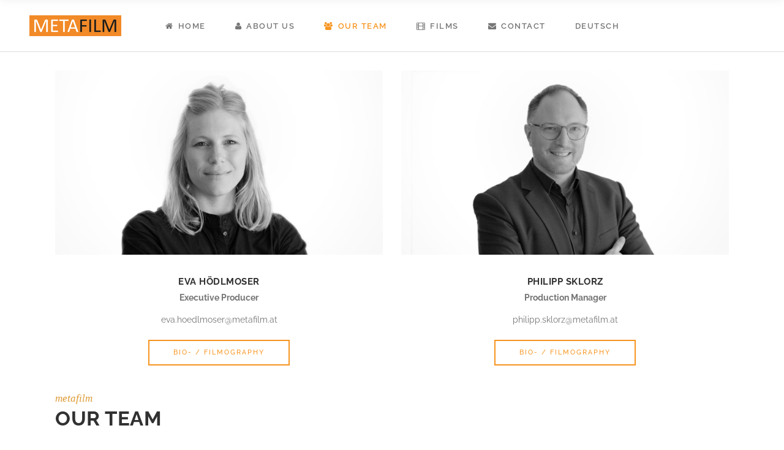

--- FILE ---
content_type: text/html; charset=UTF-8
request_url: https://metafilm.at/en/our-team/
body_size: 12499
content:

<!DOCTYPE html>
<html dir="ltr" lang="en-US" prefix="og: https://ogp.me/ns#">
<head>
    	
		<meta charset="UTF-8"/>
		<link rel="profile" href="http://gmpg.org/xfn/11"/>
		<link rel="pingback" href="https://metafilm.at/xmlrpc.php"/>

				<meta name="viewport" content="width=device-width,initial-scale=1,user-scalable=no">
		
	<title>Our Team | metafilm</title>
<script type="application/javascript">var edgtCoreAjaxUrl = "https://metafilm.at/wp-admin/admin-ajax.php"</script><script type="application/javascript">var EdgefAjaxUrl = "https://metafilm.at/wp-admin/admin-ajax.php"</script>
		<!-- All in One SEO 4.9.3 - aioseo.com -->
	<meta name="description" content="the metafilm team" />
	<meta name="robots" content="max-image-preview:large" />
	<link rel="canonical" href="https://metafilm.at/en/our-team/" />
	<meta name="generator" content="All in One SEO (AIOSEO) 4.9.3" />
		<meta property="og:locale" content="en_US" />
		<meta property="og:site_name" content="metafilm" />
		<meta property="og:type" content="article" />
		<meta property="og:title" content="Our Team | metafilm" />
		<meta property="og:description" content="the metafilm team" />
		<meta property="og:url" content="https://metafilm.at/en/our-team/" />
		<meta property="og:image" content="https://metafilm.at/wp-content/uploads/logo_fb.png" />
		<meta property="og:image:secure_url" content="https://metafilm.at/wp-content/uploads/logo_fb.png" />
		<meta property="article:published_time" content="2016-10-10T06:30:52+00:00" />
		<meta property="article:modified_time" content="2025-05-30T09:29:00+00:00" />
		<meta name="twitter:card" content="summary" />
		<meta name="twitter:title" content="Our Team | metafilm" />
		<meta name="twitter:description" content="the metafilm team" />
		<meta name="twitter:image" content="https://metafilm.at/wp-content/uploads/logo_fb.png" />
		<!-- All in One SEO -->

<link rel="alternate" type="application/rss+xml" title="metafilm &raquo; Feed" href="https://metafilm.at/en/feed/" />
<link rel="alternate" type="application/rss+xml" title="metafilm &raquo; Comments Feed" href="https://metafilm.at/en/comments/feed/" />
<link rel="alternate" title="oEmbed (JSON)" type="application/json+oembed" href="https://metafilm.at/wp-json/oembed/1.0/embed?url=https%3A%2F%2Fmetafilm.at%2Fen%2Four-team%2F&#038;lang=en" />
<link rel="alternate" title="oEmbed (XML)" type="text/xml+oembed" href="https://metafilm.at/wp-json/oembed/1.0/embed?url=https%3A%2F%2Fmetafilm.at%2Fen%2Four-team%2F&#038;format=xml&#038;lang=en" />
<style id='wp-img-auto-sizes-contain-inline-css' type='text/css'>
img:is([sizes=auto i],[sizes^="auto," i]){contain-intrinsic-size:3000px 1500px}
/*# sourceURL=wp-img-auto-sizes-contain-inline-css */
</style>
<style id='wp-block-library-inline-css' type='text/css'>
:root{--wp-block-synced-color:#7a00df;--wp-block-synced-color--rgb:122,0,223;--wp-bound-block-color:var(--wp-block-synced-color);--wp-editor-canvas-background:#ddd;--wp-admin-theme-color:#007cba;--wp-admin-theme-color--rgb:0,124,186;--wp-admin-theme-color-darker-10:#006ba1;--wp-admin-theme-color-darker-10--rgb:0,107,160.5;--wp-admin-theme-color-darker-20:#005a87;--wp-admin-theme-color-darker-20--rgb:0,90,135;--wp-admin-border-width-focus:2px}@media (min-resolution:192dpi){:root{--wp-admin-border-width-focus:1.5px}}.wp-element-button{cursor:pointer}:root .has-very-light-gray-background-color{background-color:#eee}:root .has-very-dark-gray-background-color{background-color:#313131}:root .has-very-light-gray-color{color:#eee}:root .has-very-dark-gray-color{color:#313131}:root .has-vivid-green-cyan-to-vivid-cyan-blue-gradient-background{background:linear-gradient(135deg,#00d084,#0693e3)}:root .has-purple-crush-gradient-background{background:linear-gradient(135deg,#34e2e4,#4721fb 50%,#ab1dfe)}:root .has-hazy-dawn-gradient-background{background:linear-gradient(135deg,#faaca8,#dad0ec)}:root .has-subdued-olive-gradient-background{background:linear-gradient(135deg,#fafae1,#67a671)}:root .has-atomic-cream-gradient-background{background:linear-gradient(135deg,#fdd79a,#004a59)}:root .has-nightshade-gradient-background{background:linear-gradient(135deg,#330968,#31cdcf)}:root .has-midnight-gradient-background{background:linear-gradient(135deg,#020381,#2874fc)}:root{--wp--preset--font-size--normal:16px;--wp--preset--font-size--huge:42px}.has-regular-font-size{font-size:1em}.has-larger-font-size{font-size:2.625em}.has-normal-font-size{font-size:var(--wp--preset--font-size--normal)}.has-huge-font-size{font-size:var(--wp--preset--font-size--huge)}.has-text-align-center{text-align:center}.has-text-align-left{text-align:left}.has-text-align-right{text-align:right}.has-fit-text{white-space:nowrap!important}#end-resizable-editor-section{display:none}.aligncenter{clear:both}.items-justified-left{justify-content:flex-start}.items-justified-center{justify-content:center}.items-justified-right{justify-content:flex-end}.items-justified-space-between{justify-content:space-between}.screen-reader-text{border:0;clip-path:inset(50%);height:1px;margin:-1px;overflow:hidden;padding:0;position:absolute;width:1px;word-wrap:normal!important}.screen-reader-text:focus{background-color:#ddd;clip-path:none;color:#444;display:block;font-size:1em;height:auto;left:5px;line-height:normal;padding:15px 23px 14px;text-decoration:none;top:5px;width:auto;z-index:100000}html :where(.has-border-color){border-style:solid}html :where([style*=border-top-color]){border-top-style:solid}html :where([style*=border-right-color]){border-right-style:solid}html :where([style*=border-bottom-color]){border-bottom-style:solid}html :where([style*=border-left-color]){border-left-style:solid}html :where([style*=border-width]){border-style:solid}html :where([style*=border-top-width]){border-top-style:solid}html :where([style*=border-right-width]){border-right-style:solid}html :where([style*=border-bottom-width]){border-bottom-style:solid}html :where([style*=border-left-width]){border-left-style:solid}html :where(img[class*=wp-image-]){height:auto;max-width:100%}:where(figure){margin:0 0 1em}html :where(.is-position-sticky){--wp-admin--admin-bar--position-offset:var(--wp-admin--admin-bar--height,0px)}@media screen and (max-width:600px){html :where(.is-position-sticky){--wp-admin--admin-bar--position-offset:0px}}

/*# sourceURL=wp-block-library-inline-css */
</style><style id='global-styles-inline-css' type='text/css'>
:root{--wp--preset--aspect-ratio--square: 1;--wp--preset--aspect-ratio--4-3: 4/3;--wp--preset--aspect-ratio--3-4: 3/4;--wp--preset--aspect-ratio--3-2: 3/2;--wp--preset--aspect-ratio--2-3: 2/3;--wp--preset--aspect-ratio--16-9: 16/9;--wp--preset--aspect-ratio--9-16: 9/16;--wp--preset--color--black: #000000;--wp--preset--color--cyan-bluish-gray: #abb8c3;--wp--preset--color--white: #ffffff;--wp--preset--color--pale-pink: #f78da7;--wp--preset--color--vivid-red: #cf2e2e;--wp--preset--color--luminous-vivid-orange: #ff6900;--wp--preset--color--luminous-vivid-amber: #fcb900;--wp--preset--color--light-green-cyan: #7bdcb5;--wp--preset--color--vivid-green-cyan: #00d084;--wp--preset--color--pale-cyan-blue: #8ed1fc;--wp--preset--color--vivid-cyan-blue: #0693e3;--wp--preset--color--vivid-purple: #9b51e0;--wp--preset--gradient--vivid-cyan-blue-to-vivid-purple: linear-gradient(135deg,rgb(6,147,227) 0%,rgb(155,81,224) 100%);--wp--preset--gradient--light-green-cyan-to-vivid-green-cyan: linear-gradient(135deg,rgb(122,220,180) 0%,rgb(0,208,130) 100%);--wp--preset--gradient--luminous-vivid-amber-to-luminous-vivid-orange: linear-gradient(135deg,rgb(252,185,0) 0%,rgb(255,105,0) 100%);--wp--preset--gradient--luminous-vivid-orange-to-vivid-red: linear-gradient(135deg,rgb(255,105,0) 0%,rgb(207,46,46) 100%);--wp--preset--gradient--very-light-gray-to-cyan-bluish-gray: linear-gradient(135deg,rgb(238,238,238) 0%,rgb(169,184,195) 100%);--wp--preset--gradient--cool-to-warm-spectrum: linear-gradient(135deg,rgb(74,234,220) 0%,rgb(151,120,209) 20%,rgb(207,42,186) 40%,rgb(238,44,130) 60%,rgb(251,105,98) 80%,rgb(254,248,76) 100%);--wp--preset--gradient--blush-light-purple: linear-gradient(135deg,rgb(255,206,236) 0%,rgb(152,150,240) 100%);--wp--preset--gradient--blush-bordeaux: linear-gradient(135deg,rgb(254,205,165) 0%,rgb(254,45,45) 50%,rgb(107,0,62) 100%);--wp--preset--gradient--luminous-dusk: linear-gradient(135deg,rgb(255,203,112) 0%,rgb(199,81,192) 50%,rgb(65,88,208) 100%);--wp--preset--gradient--pale-ocean: linear-gradient(135deg,rgb(255,245,203) 0%,rgb(182,227,212) 50%,rgb(51,167,181) 100%);--wp--preset--gradient--electric-grass: linear-gradient(135deg,rgb(202,248,128) 0%,rgb(113,206,126) 100%);--wp--preset--gradient--midnight: linear-gradient(135deg,rgb(2,3,129) 0%,rgb(40,116,252) 100%);--wp--preset--font-size--small: 13px;--wp--preset--font-size--medium: 20px;--wp--preset--font-size--large: 36px;--wp--preset--font-size--x-large: 42px;--wp--preset--spacing--20: 0.44rem;--wp--preset--spacing--30: 0.67rem;--wp--preset--spacing--40: 1rem;--wp--preset--spacing--50: 1.5rem;--wp--preset--spacing--60: 2.25rem;--wp--preset--spacing--70: 3.38rem;--wp--preset--spacing--80: 5.06rem;--wp--preset--shadow--natural: 6px 6px 9px rgba(0, 0, 0, 0.2);--wp--preset--shadow--deep: 12px 12px 50px rgba(0, 0, 0, 0.4);--wp--preset--shadow--sharp: 6px 6px 0px rgba(0, 0, 0, 0.2);--wp--preset--shadow--outlined: 6px 6px 0px -3px rgb(255, 255, 255), 6px 6px rgb(0, 0, 0);--wp--preset--shadow--crisp: 6px 6px 0px rgb(0, 0, 0);}:where(.is-layout-flex){gap: 0.5em;}:where(.is-layout-grid){gap: 0.5em;}body .is-layout-flex{display: flex;}.is-layout-flex{flex-wrap: wrap;align-items: center;}.is-layout-flex > :is(*, div){margin: 0;}body .is-layout-grid{display: grid;}.is-layout-grid > :is(*, div){margin: 0;}:where(.wp-block-columns.is-layout-flex){gap: 2em;}:where(.wp-block-columns.is-layout-grid){gap: 2em;}:where(.wp-block-post-template.is-layout-flex){gap: 1.25em;}:where(.wp-block-post-template.is-layout-grid){gap: 1.25em;}.has-black-color{color: var(--wp--preset--color--black) !important;}.has-cyan-bluish-gray-color{color: var(--wp--preset--color--cyan-bluish-gray) !important;}.has-white-color{color: var(--wp--preset--color--white) !important;}.has-pale-pink-color{color: var(--wp--preset--color--pale-pink) !important;}.has-vivid-red-color{color: var(--wp--preset--color--vivid-red) !important;}.has-luminous-vivid-orange-color{color: var(--wp--preset--color--luminous-vivid-orange) !important;}.has-luminous-vivid-amber-color{color: var(--wp--preset--color--luminous-vivid-amber) !important;}.has-light-green-cyan-color{color: var(--wp--preset--color--light-green-cyan) !important;}.has-vivid-green-cyan-color{color: var(--wp--preset--color--vivid-green-cyan) !important;}.has-pale-cyan-blue-color{color: var(--wp--preset--color--pale-cyan-blue) !important;}.has-vivid-cyan-blue-color{color: var(--wp--preset--color--vivid-cyan-blue) !important;}.has-vivid-purple-color{color: var(--wp--preset--color--vivid-purple) !important;}.has-black-background-color{background-color: var(--wp--preset--color--black) !important;}.has-cyan-bluish-gray-background-color{background-color: var(--wp--preset--color--cyan-bluish-gray) !important;}.has-white-background-color{background-color: var(--wp--preset--color--white) !important;}.has-pale-pink-background-color{background-color: var(--wp--preset--color--pale-pink) !important;}.has-vivid-red-background-color{background-color: var(--wp--preset--color--vivid-red) !important;}.has-luminous-vivid-orange-background-color{background-color: var(--wp--preset--color--luminous-vivid-orange) !important;}.has-luminous-vivid-amber-background-color{background-color: var(--wp--preset--color--luminous-vivid-amber) !important;}.has-light-green-cyan-background-color{background-color: var(--wp--preset--color--light-green-cyan) !important;}.has-vivid-green-cyan-background-color{background-color: var(--wp--preset--color--vivid-green-cyan) !important;}.has-pale-cyan-blue-background-color{background-color: var(--wp--preset--color--pale-cyan-blue) !important;}.has-vivid-cyan-blue-background-color{background-color: var(--wp--preset--color--vivid-cyan-blue) !important;}.has-vivid-purple-background-color{background-color: var(--wp--preset--color--vivid-purple) !important;}.has-black-border-color{border-color: var(--wp--preset--color--black) !important;}.has-cyan-bluish-gray-border-color{border-color: var(--wp--preset--color--cyan-bluish-gray) !important;}.has-white-border-color{border-color: var(--wp--preset--color--white) !important;}.has-pale-pink-border-color{border-color: var(--wp--preset--color--pale-pink) !important;}.has-vivid-red-border-color{border-color: var(--wp--preset--color--vivid-red) !important;}.has-luminous-vivid-orange-border-color{border-color: var(--wp--preset--color--luminous-vivid-orange) !important;}.has-luminous-vivid-amber-border-color{border-color: var(--wp--preset--color--luminous-vivid-amber) !important;}.has-light-green-cyan-border-color{border-color: var(--wp--preset--color--light-green-cyan) !important;}.has-vivid-green-cyan-border-color{border-color: var(--wp--preset--color--vivid-green-cyan) !important;}.has-pale-cyan-blue-border-color{border-color: var(--wp--preset--color--pale-cyan-blue) !important;}.has-vivid-cyan-blue-border-color{border-color: var(--wp--preset--color--vivid-cyan-blue) !important;}.has-vivid-purple-border-color{border-color: var(--wp--preset--color--vivid-purple) !important;}.has-vivid-cyan-blue-to-vivid-purple-gradient-background{background: var(--wp--preset--gradient--vivid-cyan-blue-to-vivid-purple) !important;}.has-light-green-cyan-to-vivid-green-cyan-gradient-background{background: var(--wp--preset--gradient--light-green-cyan-to-vivid-green-cyan) !important;}.has-luminous-vivid-amber-to-luminous-vivid-orange-gradient-background{background: var(--wp--preset--gradient--luminous-vivid-amber-to-luminous-vivid-orange) !important;}.has-luminous-vivid-orange-to-vivid-red-gradient-background{background: var(--wp--preset--gradient--luminous-vivid-orange-to-vivid-red) !important;}.has-very-light-gray-to-cyan-bluish-gray-gradient-background{background: var(--wp--preset--gradient--very-light-gray-to-cyan-bluish-gray) !important;}.has-cool-to-warm-spectrum-gradient-background{background: var(--wp--preset--gradient--cool-to-warm-spectrum) !important;}.has-blush-light-purple-gradient-background{background: var(--wp--preset--gradient--blush-light-purple) !important;}.has-blush-bordeaux-gradient-background{background: var(--wp--preset--gradient--blush-bordeaux) !important;}.has-luminous-dusk-gradient-background{background: var(--wp--preset--gradient--luminous-dusk) !important;}.has-pale-ocean-gradient-background{background: var(--wp--preset--gradient--pale-ocean) !important;}.has-electric-grass-gradient-background{background: var(--wp--preset--gradient--electric-grass) !important;}.has-midnight-gradient-background{background: var(--wp--preset--gradient--midnight) !important;}.has-small-font-size{font-size: var(--wp--preset--font-size--small) !important;}.has-medium-font-size{font-size: var(--wp--preset--font-size--medium) !important;}.has-large-font-size{font-size: var(--wp--preset--font-size--large) !important;}.has-x-large-font-size{font-size: var(--wp--preset--font-size--x-large) !important;}
/*# sourceURL=global-styles-inline-css */
</style>

<style id='classic-theme-styles-inline-css' type='text/css'>
/*! This file is auto-generated */
.wp-block-button__link{color:#fff;background-color:#32373c;border-radius:9999px;box-shadow:none;text-decoration:none;padding:calc(.667em + 2px) calc(1.333em + 2px);font-size:1.125em}.wp-block-file__button{background:#32373c;color:#fff;text-decoration:none}
/*# sourceURL=/wp-includes/css/classic-themes.min.css */
</style>
<link rel='stylesheet' id='contact-form-7-css' href='https://metafilm.at/wp-content/plugins/contact-form-7/includes/css/styles.css?ver=6.1.4' type='text/css' media='all' />
<link rel='stylesheet' id='filter-datepicker-a14c913e85-css' href='https://metafilm.at/wp-content/plugins/ymc-smart-filter/includes/assets/css/datepicker.css?ver=2.9.71' type='text/css' media='all' />
<link rel='stylesheet' id='filter-grids-a14c913e85-css' href='https://metafilm.at/wp-content/plugins/ymc-smart-filter/includes/assets/css/style.css?ver=2.9.71' type='text/css' media='all' />
<link rel='stylesheet' id='dorian-edge-default-style-css' href='https://metafilm.at/wp-content/themes/dorianwp/style.css?ver=140499897f12fdbb33aa09cccc6d8d35' type='text/css' media='all' />
<link rel='stylesheet' id='dorian-edge-modules-plugins-css' href='https://metafilm.at/wp-content/themes/dorianwp/assets/css/plugins.min.css?ver=140499897f12fdbb33aa09cccc6d8d35' type='text/css' media='all' />
<link rel='stylesheet' id='dorian-edge-modules-css' href='https://metafilm.at/wp-content/themes/dorianwp/assets/css/modules.min.css?ver=140499897f12fdbb33aa09cccc6d8d35' type='text/css' media='all' />
<link rel='stylesheet' id='dorian-edge-font_awesome-css' href='https://metafilm.at/wp-content/themes/dorianwp/assets/css/font-awesome/css/font-awesome.min.css?ver=140499897f12fdbb33aa09cccc6d8d35' type='text/css' media='all' />
<link rel='stylesheet' id='dorian-edge-font_elegant-css' href='https://metafilm.at/wp-content/themes/dorianwp/assets/css/elegant-icons/style.min.css?ver=140499897f12fdbb33aa09cccc6d8d35' type='text/css' media='all' />
<link rel='stylesheet' id='dorian-edge-ion_icons-css' href='https://metafilm.at/wp-content/themes/dorianwp/assets/css/ion-icons/css/ionicons.min.css?ver=140499897f12fdbb33aa09cccc6d8d35' type='text/css' media='all' />
<link rel='stylesheet' id='dorian-edge-linea_icons-css' href='https://metafilm.at/wp-content/themes/dorianwp/assets/css/linea-icons/style.css?ver=140499897f12fdbb33aa09cccc6d8d35' type='text/css' media='all' />
<link rel='stylesheet' id='dorian-edge-ico_moon-css' href='https://metafilm.at/wp-content/themes/dorianwp/assets/css/icomoon/css/icomoon.css?ver=140499897f12fdbb33aa09cccc6d8d35' type='text/css' media='all' />
<link rel='stylesheet' id='dorian-edge-style-dynamic-css' href='https://metafilm.at/wp-content/themes/dorianwp/assets/css/style_dynamic_callback.php?ver=140499897f12fdbb33aa09cccc6d8d35' type='text/css' media='all' />
<link rel='stylesheet' id='dorian-edge-modules-responsive-css' href='https://metafilm.at/wp-content/themes/dorianwp/assets/css/modules-responsive.min.css?ver=140499897f12fdbb33aa09cccc6d8d35' type='text/css' media='all' />
<link rel='stylesheet' id='dorian-edge-blog-responsive-css' href='https://metafilm.at/wp-content/themes/dorianwp/assets/css/blog-responsive.min.css?ver=140499897f12fdbb33aa09cccc6d8d35' type='text/css' media='all' />
<link rel='stylesheet' id='dorian-edge-style-dynamic-responsive-css' href='https://metafilm.at/wp-content/themes/dorianwp/assets/css/style_dynamic_responsive_callback.php?ver=140499897f12fdbb33aa09cccc6d8d35' type='text/css' media='all' />
<link rel='stylesheet' id='js_composer_front-css' href='https://metafilm.at/wp-content/plugins/js_composer/assets/css/js_composer.min.css?ver=8.7.2' type='text/css' media='all' />
<link rel='stylesheet' id='childstyle-css' href='https://metafilm.at/wp-content/themes/dorianwp-child/style.css?ver=140499897f12fdbb33aa09cccc6d8d35' type='text/css' media='all' />
<script type="text/javascript" src="https://metafilm.at/wp-includes/js/jquery/jquery.min.js?ver=3.7.1" id="jquery-core-js"></script>
<script type="text/javascript" src="https://metafilm.at/wp-includes/js/jquery/jquery-migrate.min.js?ver=3.4.1" id="jquery-migrate-js"></script>
<script type="text/javascript" src="//metafilm.at/wp-content/plugins/revslider/sr6/assets/js/rbtools.min.js?ver=6.7.37" id="tp-tools-js"></script>
<script type="text/javascript" src="//metafilm.at/wp-content/plugins/revslider/sr6/assets/js/rs6.min.js?ver=6.7.37" id="revmin-js"></script>
<link rel="https://api.w.org/" href="https://metafilm.at/wp-json/" /><link rel="alternate" title="JSON" type="application/json" href="https://metafilm.at/wp-json/wp/v2/pages/5870" /><link rel="EditURI" type="application/rsd+xml" title="RSD" href="https://metafilm.at/xmlrpc.php?rsd" />

<link rel='shortlink' href='https://metafilm.at/?p=5870' />
<!-- Analytics by WP Statistics - https://wp-statistics.com -->
<meta name="generator" content="Powered by WPBakery Page Builder - drag and drop page builder for WordPress."/>
<meta name="generator" content="Powered by Slider Revolution 6.7.37 - responsive, Mobile-Friendly Slider Plugin for WordPress with comfortable drag and drop interface." />
<script>function setREVStartSize(e){
			//window.requestAnimationFrame(function() {
				window.RSIW = window.RSIW===undefined ? window.innerWidth : window.RSIW;
				window.RSIH = window.RSIH===undefined ? window.innerHeight : window.RSIH;
				try {
					var pw = document.getElementById(e.c).parentNode.offsetWidth,
						newh;
					pw = pw===0 || isNaN(pw) || (e.l=="fullwidth" || e.layout=="fullwidth") ? window.RSIW : pw;
					e.tabw = e.tabw===undefined ? 0 : parseInt(e.tabw);
					e.thumbw = e.thumbw===undefined ? 0 : parseInt(e.thumbw);
					e.tabh = e.tabh===undefined ? 0 : parseInt(e.tabh);
					e.thumbh = e.thumbh===undefined ? 0 : parseInt(e.thumbh);
					e.tabhide = e.tabhide===undefined ? 0 : parseInt(e.tabhide);
					e.thumbhide = e.thumbhide===undefined ? 0 : parseInt(e.thumbhide);
					e.mh = e.mh===undefined || e.mh=="" || e.mh==="auto" ? 0 : parseInt(e.mh,0);
					if(e.layout==="fullscreen" || e.l==="fullscreen")
						newh = Math.max(e.mh,window.RSIH);
					else{
						e.gw = Array.isArray(e.gw) ? e.gw : [e.gw];
						for (var i in e.rl) if (e.gw[i]===undefined || e.gw[i]===0) e.gw[i] = e.gw[i-1];
						e.gh = e.el===undefined || e.el==="" || (Array.isArray(e.el) && e.el.length==0)? e.gh : e.el;
						e.gh = Array.isArray(e.gh) ? e.gh : [e.gh];
						for (var i in e.rl) if (e.gh[i]===undefined || e.gh[i]===0) e.gh[i] = e.gh[i-1];
											
						var nl = new Array(e.rl.length),
							ix = 0,
							sl;
						e.tabw = e.tabhide>=pw ? 0 : e.tabw;
						e.thumbw = e.thumbhide>=pw ? 0 : e.thumbw;
						e.tabh = e.tabhide>=pw ? 0 : e.tabh;
						e.thumbh = e.thumbhide>=pw ? 0 : e.thumbh;
						for (var i in e.rl) nl[i] = e.rl[i]<window.RSIW ? 0 : e.rl[i];
						sl = nl[0];
						for (var i in nl) if (sl>nl[i] && nl[i]>0) { sl = nl[i]; ix=i;}
						var m = pw>(e.gw[ix]+e.tabw+e.thumbw) ? 1 : (pw-(e.tabw+e.thumbw)) / (e.gw[ix]);
						newh =  (e.gh[ix] * m) + (e.tabh + e.thumbh);
					}
					var el = document.getElementById(e.c);
					if (el!==null && el) el.style.height = newh+"px";
					el = document.getElementById(e.c+"_wrapper");
					if (el!==null && el) {
						el.style.height = newh+"px";
						el.style.display = "block";
					}
				} catch(e){
					console.log("Failure at Presize of Slider:" + e)
				}
			//});
		  };</script>
		<style type="text/css" id="wp-custom-css">
			/* raleway-100 - latin */
@font-face {
  font-family: 'Raleway';
  font-style: normal;
  font-weight: 100;
  src: url('https://metafilm.at/fonts/raleway-v28-latin-100.eot'); /* IE9 Compat Modes */
  src: local(''),
       url('https://metafilm.at/fonts/raleway-v28-latin-100.eot?#iefix') format('embedded-opentype'), /* IE6-IE8 */
       url('https://metafilm.at/fonts/raleway-v28-latin-100.woff2') format('woff2'), /* Super Modern Browsers */
       url('https://metafilm.at/fonts/raleway-v28-latin-100.woff') format('woff'), /* Modern Browsers */
       url('https://metafilm.at/fonts/raleway-v28-latin-100.ttf') format('truetype'), /* Safari, Android, iOS */
       url('https://metafilm.at/fonts/raleway-v28-latin-100.svg#Raleway') format('svg'); /* Legacy iOS */
}

/* raleway-200 - latin */
@font-face {
  font-family: 'Raleway';
  font-style: normal;
  font-weight: 200;
  src: url('https://metafilm.at/fonts/raleway-v28-latin-200.eot'); /* IE9 Compat Modes */
  src: local(''),
       url('https://metafilm.at/fonts/raleway-v28-latin-200.eot?#iefix') format('embedded-opentype'), /* IE6-IE8 */
       url('https://metafilm.at/fonts/raleway-v28-latin-200.woff2') format('woff2'), /* Super Modern Browsers */
       url('https://metafilm.at/fonts/raleway-v28-latin-200.woff') format('woff'), /* Modern Browsers */
       url('https://metafilm.at/fonts/raleway-v28-latin-200.ttf') format('truetype'), /* Safari, Android, iOS */
       url('https://metafilm.at/fonts/raleway-v28-latin-200.svg#Raleway') format('svg'); /* Legacy iOS */
}

/* raleway-300 - latin */
@font-face {
  font-family: 'Raleway';
  font-style: normal;
  font-weight: 300;
  src: url('https://metafilm.at/fonts/raleway-v28-latin-300.eot'); /* IE9 Compat Modes */
  src: local(''),
       url('https://metafilm.at/fonts/raleway-v28-latin-300.eot?#iefix') format('embedded-opentype'), /* IE6-IE8 */
       url('https://metafilm.at/fonts/raleway-v28-latin-300.woff2') format('woff2'), /* Super Modern Browsers */
       url('https://metafilm.at/fonts/raleway-v28-latin-300.woff') format('woff'), /* Modern Browsers */
       url('https://metafilm.at/fonts/raleway-v28-latin-300.ttf') format('truetype'), /* Safari, Android, iOS */
       url('https://metafilm.at/fonts/raleway-v28-latin-300.svg#Raleway') format('svg'); /* Legacy iOS */
}

/* raleway-regular - latin */
@font-face {
  font-family: 'Raleway';
  font-style: normal;
  font-weight: 400;
  src: url('https://metafilm.at/fonts/raleway-v28-latin-regular.eot'); /* IE9 Compat Modes */
  src: local(''),
       url('https://metafilm.at/fonts/raleway-v28-latin-regular.eot?#iefix') format('embedded-opentype'), /* IE6-IE8 */
       url('https://metafilm.at/fonts/raleway-v28-latin-regular.woff2') format('woff2'), /* Super Modern Browsers */
       url('https://metafilm.at/fonts/raleway-v28-latin-regular.woff') format('woff'), /* Modern Browsers */
       url('https://metafilm.at/fonts/raleway-v28-latin-regular.ttf') format('truetype'), /* Safari, Android, iOS */
       url('https://metafilm.at/fonts/raleway-v28-latin-regular.svg#Raleway') format('svg'); /* Legacy iOS */
}

/* raleway-500 - latin */
@font-face {
  font-family: 'Raleway';
  font-style: normal;
  font-weight: 500;
  src: url('https://metafilm.at/fonts/raleway-v28-latin-500.eot'); /* IE9 Compat Modes */
  src: local(''),
       url('https://metafilm.at/fonts/raleway-v28-latin-500.eot?#iefix') format('embedded-opentype'), /* IE6-IE8 */
       url('https://metafilm.at/fonts/raleway-v28-latin-500.woff2') format('woff2'), /* Super Modern Browsers */
       url('https://metafilm.at/fonts/raleway-v28-latin-500.woff') format('woff'), /* Modern Browsers */
       url('https://metafilm.at/fonts/raleway-v28-latin-500.ttf') format('truetype'), /* Safari, Android, iOS */
       url('https://metafilm.at/fonts/raleway-v28-latin-500.svg#Raleway') format('svg'); /* Legacy iOS */
}

/* raleway-600 - latin */
@font-face {
  font-family: 'Raleway';
  font-style: normal;
  font-weight: 600;
  src: url('https://metafilm.at/fonts/raleway-v28-latin-600.eot'); /* IE9 Compat Modes */
  src: local(''),
       url('https://metafilm.at/fonts/raleway-v28-latin-600.eot?#iefix') format('embedded-opentype'), /* IE6-IE8 */
       url('https://metafilm.at/fonts/raleway-v28-latin-600.woff2') format('woff2'), /* Super Modern Browsers */
       url('https://metafilm.at/fonts/raleway-v28-latin-600.woff') format('woff'), /* Modern Browsers */
       url('https://metafilm.at/fonts/raleway-v28-latin-600.ttf') format('truetype'), /* Safari, Android, iOS */
       url('https://metafilm.at/fonts/raleway-v28-latin-600.svg#Raleway') format('svg'); /* Legacy iOS */
}

/* raleway-700 - latin */
@font-face {
  font-family: 'Raleway';
  font-style: normal;
  font-weight: 700;
  src: url('https://metafilm.at/fonts/raleway-v28-latin-700.eot'); /* IE9 Compat Modes */
  src: local(''),
       url('https://metafilm.at/fonts/raleway-v28-latin-700.eot?#iefix') format('embedded-opentype'), /* IE6-IE8 */
       url('https://metafilm.at/fonts/raleway-v28-latin-700.woff2') format('woff2'), /* Super Modern Browsers */
       url('https://metafilm.at/fonts/raleway-v28-latin-700.woff') format('woff'), /* Modern Browsers */
       url('https://metafilm.at/fonts/raleway-v28-latin-700.ttf') format('truetype'), /* Safari, Android, iOS */
       url('https://metafilm.at/fonts/raleway-v28-latin-700.svg#Raleway') format('svg'); /* Legacy iOS */
}

/* raleway-800 - latin */
@font-face {
  font-family: 'Raleway';
  font-style: normal;
  font-weight: 800;
  src: url('https://metafilm.at/fonts/raleway-v28-latin-800.eot'); /* IE9 Compat Modes */
  src: local(''),
       url('https://metafilm.at/fonts/raleway-v28-latin-800.eot?#iefix') format('embedded-opentype'), /* IE6-IE8 */
       url('https://metafilm.at/fonts/raleway-v28-latin-800.woff2') format('woff2'), /* Super Modern Browsers */
       url('https://metafilm.at/fonts/raleway-v28-latin-800.woff') format('woff'), /* Modern Browsers */
       url('https://metafilm.at/fonts/raleway-v28-latin-800.ttf') format('truetype'), /* Safari, Android, iOS */
       url('https://metafilm.at/fonts/raleway-v28-latin-800.svg#Raleway') format('svg'); /* Legacy iOS */
}

/* raleway-900 - latin */
@font-face {
  font-family: 'Raleway';
  font-style: normal;
  font-weight: 900;
  src: url('https://metafilm.at/fonts/raleway-v28-latin-900.eot'); /* IE9 Compat Modes */
  src: local(''),
       url('https://metafilm.at/fonts/raleway-v28-latin-900.eot?#iefix') format('embedded-opentype'), /* IE6-IE8 */
       url('https://metafilm.at/fonts/raleway-v28-latin-900.woff2') format('woff2'), /* Super Modern Browsers */
       url('https://metafilm.at/fonts/raleway-v28-latin-900.woff') format('woff'), /* Modern Browsers */
       url('https://metafilm.at/fonts/raleway-v28-latin-900.ttf') format('truetype'), /* Safari, Android, iOS */
       url('https://metafilm.at/fonts/raleway-v28-latin-900.svg#Raleway') format('svg'); /* Legacy iOS */
}

/* raleway-italic - latin */
@font-face {
  font-family: 'Raleway';
  font-style: italic;
  font-weight: 400;
  src: url('https://metafilm.at/fonts/raleway-v28-latin-italic.eot'); /* IE9 Compat Modes */
  src: local(''),
       url('https://metafilm.at/fonts/raleway-v28-latin-italic.eot?#iefix') format('embedded-opentype'), /* IE6-IE8 */
       url('https://metafilm.at/fonts/raleway-v28-latin-italic.woff2') format('woff2'), /* Super Modern Browsers */
       url('https://metafilm.at/fonts/raleway-v28-latin-italic.woff') format('woff'), /* Modern Browsers */
       url('https://metafilm.at/fonts/raleway-v28-latin-italic.ttf') format('truetype'), /* Safari, Android, iOS */
       url('https://metafilm.at/fonts/raleway-v28-latin-italic.svg#Raleway') format('svg'); /* Legacy iOS */
}
		</style>
		<style type="text/css" data-type="vc_shortcodes-custom-css">.vc_custom_1469820040741{padding-bottom: 82px !important;}</style><noscript><style> .wpb_animate_when_almost_visible { opacity: 1; }</style></noscript><link rel='stylesheet' id='vc_animate-css-css' href='https://metafilm.at/wp-content/plugins/js_composer/assets/lib/vendor/dist/animate.css/animate.min.css?ver=8.7.2' type='text/css' media='all' />
<link rel='stylesheet' id='rs-plugin-settings-css' href='//metafilm.at/wp-content/plugins/revslider/sr6/assets/css/rs6.css?ver=6.7.37' type='text/css' media='all' />
<style id='rs-plugin-settings-inline-css' type='text/css'>
#rs-demo-id {}
/*# sourceURL=rs-plugin-settings-inline-css */
</style>
</head>

<body class="wp-singular page-template page-template-full-width page-template-full-width-php page page-id-5870 page-parent wp-theme-dorianwp wp-child-theme-dorianwp-child edgt-core-2.1 dorian child-child-ver-1.0.0 dorian-ver-2.4  edgtf-header-standard edgtf-sticky-header-on-scroll-up edgtf-default-mobile-header edgtf-sticky-up-mobile-header edgtf-dropdown-default edgtf-fullscreen-search edgtf-search-fade edgtf-side-menu-slide-from-right wpb-js-composer js-comp-ver-8.7.2 vc_responsive">
<section class="edgtf-side-menu right">
		<div class="edgtf-close-side-menu-holder">
		<div class="edgtf-close-side-menu-holder-inner">
			<a href="#" target="_self" class="edgtf-close-side-menu">
				<span aria-hidden="true" class="icon_close"></span>
			</a>
		</div>
	</div>
	</section>


<div class="edgtf-wrapper">
	    <div class="edgtf-wrapper-inner">
        <div class="edgtf-fullscreen-search-holder">
	<div class="edgtf-fullscreen-search-close-container">
		<div class="edgtf-search-close-holder">
			<a class="edgtf-fullscreen-search-close" href="javascript:void(0)">
				<i class="edgtf-icon-font-awesome fa fa-times " ></i>			</a>
		</div>
	</div>
	<div class="edgtf-fullscreen-search-table">
		<div class="edgtf-fullscreen-search-cell">
			<div class="edgtf-fullscreen-search-inner">
				<form action="https://metafilm.at/en/homepage/" class="edgtf-fullscreen-search-form" method="get">
					<div class="edgtf-form-holder">
						<div class="edgtf-field-holder">
							<input type="text"  placeholder="Start typing..." name="s" class="edgtf-search-field" autocomplete="off"/>
							<div class="edgtf-line"></div>
						</div>
						<input type="submit" class="edgtf-search-submit" value="&#x55;" />
						<div class="edgtf-search-label-holder">
							<div class="edgtf-search-label-holder-inner">
								<span class="edgtf-search-label">Press enter to begin your search</span>
							</div>
						</div>
					</div>
				</form>
			</div>
		</div>
	</div>
</div>
<header class="edgtf-page-header" >
			<div class="edgtf-menu-area" style=";">
											<div class="edgtf-vertical-align-containers">
					<div class="edgtf-position-left">
						<div class="edgtf-position-left-inner">
							
<div class="edgtf-logo-wrapper">
    <a href="https://metafilm.at/en/homepage/" style="height: 34px;">
        <img class="edgtf-normal-logo" src="https://metafilm.at/wp-content/uploads/newlogo.png" alt="logo"/>
        <img class="edgtf-dark-logo" src="https://metafilm.at/wp-content/uploads/newlogo.png" alt="dark logoo"/>        <img class="edgtf-light-logo" src="https://metafilm.at/wp-content/uploads/newlogo.png" alt="light logo"/>    </a>
</div>

						</div>
					</div>
					<div class="edgtf-position-center">
						<div class="edgtf-position-center-inner">
							
<nav class="edgtf-main-menu edgtf-drop-down edgtf-default-nav">
    <ul id="menu-main-menu-english" class="clearfix"><li id="nav-menu-item-5825" class="menu-item menu-item-type-post_type menu-item-object-page menu-item-home edgtf-menu-narrow"><a href="https://metafilm.at/en/homepage/"><span class="edgtf-item-outer"><span class="edgtf-item-inner"><span class="edgtf-menu-icon-wrapper"><i class="edgtf-menu-icon fa-home fa"></i></span><span class="edgtf-item-text">Home</span></span><span class="plus"></span></span></a></li>
<li id="nav-menu-item-5807" class="menu-item menu-item-type-post_type menu-item-object-page edgtf-menu-narrow"><a href="https://metafilm.at/en/about-us/"><span class="edgtf-item-outer"><span class="edgtf-item-inner"><span class="edgtf-menu-icon-wrapper"><i class="edgtf-menu-icon fa-user fa"></i></span><span class="edgtf-item-text">About Us</span></span><span class="plus"></span></span></a></li>
<li id="nav-menu-item-5902" class="menu-item menu-item-type-post_type menu-item-object-page current-menu-item page_item page-item-5870 current_page_item edgtf-menu-narrow edgtf-active-item"><a href="https://metafilm.at/en/our-team/" class="current"><span class="edgtf-item-outer"><span class="edgtf-item-inner"><span class="edgtf-menu-icon-wrapper"><i class="edgtf-menu-icon fa-users fa"></i></span><span class="edgtf-item-text">Our Team</span></span><span class="plus"></span></span></a></li>
<li id="nav-menu-item-7266" class="menu-item menu-item-type-post_type menu-item-object-page edgtf-menu-narrow"><a href="https://metafilm.at/en/films/"><span class="edgtf-item-outer"><span class="edgtf-item-inner"><span class="edgtf-menu-icon-wrapper"><i class="edgtf-menu-icon fa-film fa"></i></span><span class="edgtf-item-text">Films</span></span><span class="plus"></span></span></a></li>
<li id="nav-menu-item-5832" class="menu-item menu-item-type-post_type menu-item-object-page edgtf-menu-narrow"><a href="https://metafilm.at/en/contact/"><span class="edgtf-item-outer"><span class="edgtf-item-inner"><span class="edgtf-menu-icon-wrapper"><i class="edgtf-menu-icon fa-envelope fa"></i></span><span class="edgtf-item-text">Contact</span></span><span class="plus"></span></span></a></li>
<li id="nav-menu-item-5587-de" class="lang-item lang-item-177 lang-item-de no-translation lang-item-first menu-item menu-item-type-custom menu-item-object-custom edgtf-menu-narrow"><a href="https://metafilm.at/"><span class="edgtf-item-outer"><span class="edgtf-item-inner"><span class="edgtf-item-text">Deutsch</span></span><span class="plus"></span></span></a></li>
</ul></nav>

						</div>
					</div>
					<div class="edgtf-position-right">
						<div class="edgtf-position-right-inner">
													</div>
					</div>
				</div>
						</div>
			
<div class="edgtf-sticky-header">
        <div class="edgtf-sticky-holder">
                <div class=" edgtf-vertical-align-containers">
                <div class="edgtf-position-left">
                    <div class="edgtf-position-left-inner">
                        
<div class="edgtf-logo-wrapper">
    <a href="https://metafilm.at/en/homepage/" style="height: 34px;">
        <img class="edgtf-normal-logo" src="https://metafilm.at/wp-content/uploads/newlogo.png" alt="logo"/>
        <img class="edgtf-dark-logo" src="https://metafilm.at/wp-content/uploads/newlogo.png" alt="dark logoo"/>        <img class="edgtf-light-logo" src="https://metafilm.at/wp-content/uploads/newlogo.png" alt="light logo"/>    </a>
</div>

                    </div>
                </div>
				<div class="edgtf-position-center">
					<div class="edgtf-position-center-inner">
						
<nav class="edgtf-main-menu edgtf-drop-down edgtf-sticky-nav">
    <ul id="menu-main-menu-english-1" class="clearfix"><li id="sticky-nav-menu-item-5825" class="menu-item menu-item-type-post_type menu-item-object-page menu-item-home edgtf-menu-narrow"><a href="https://metafilm.at/en/homepage/"><span class="edgtf-item-outer"><span class="edgtf-item-inner"><span class="edgtf-menu-icon-wrapper"><i class="edgtf-menu-icon fa-home fa"></i></span><span class="edgtf-item-text">Home</span></span><span class="plus"></span></span></a></li>
<li id="sticky-nav-menu-item-5807" class="menu-item menu-item-type-post_type menu-item-object-page edgtf-menu-narrow"><a href="https://metafilm.at/en/about-us/"><span class="edgtf-item-outer"><span class="edgtf-item-inner"><span class="edgtf-menu-icon-wrapper"><i class="edgtf-menu-icon fa-user fa"></i></span><span class="edgtf-item-text">About Us</span></span><span class="plus"></span></span></a></li>
<li id="sticky-nav-menu-item-5902" class="menu-item menu-item-type-post_type menu-item-object-page current-menu-item page_item page-item-5870 current_page_item edgtf-menu-narrow edgtf-active-item"><a href="https://metafilm.at/en/our-team/" class="current"><span class="edgtf-item-outer"><span class="edgtf-item-inner"><span class="edgtf-menu-icon-wrapper"><i class="edgtf-menu-icon fa-users fa"></i></span><span class="edgtf-item-text">Our Team</span></span><span class="plus"></span></span></a></li>
<li id="sticky-nav-menu-item-7266" class="menu-item menu-item-type-post_type menu-item-object-page edgtf-menu-narrow"><a href="https://metafilm.at/en/films/"><span class="edgtf-item-outer"><span class="edgtf-item-inner"><span class="edgtf-menu-icon-wrapper"><i class="edgtf-menu-icon fa-film fa"></i></span><span class="edgtf-item-text">Films</span></span><span class="plus"></span></span></a></li>
<li id="sticky-nav-menu-item-5832" class="menu-item menu-item-type-post_type menu-item-object-page edgtf-menu-narrow"><a href="https://metafilm.at/en/contact/"><span class="edgtf-item-outer"><span class="edgtf-item-inner"><span class="edgtf-menu-icon-wrapper"><i class="edgtf-menu-icon fa-envelope fa"></i></span><span class="edgtf-item-text">Contact</span></span><span class="plus"></span></span></a></li>
<li id="sticky-nav-menu-item-5587-de" class="lang-item lang-item-177 lang-item-de no-translation lang-item-first menu-item menu-item-type-custom menu-item-object-custom edgtf-menu-narrow"><a href="https://metafilm.at/"><span class="edgtf-item-outer"><span class="edgtf-item-inner"><span class="edgtf-item-text">Deutsch</span></span><span class="plus"></span></span></a></li>
</ul></nav>

					</div>
				</div>
                <div class="edgtf-position-right">
                    <div class="edgtf-position-right-inner">
                                                    
            <a data-color=#777777 data-hover-color=#3b3b3b				data-icon-close-same-position="yes"				style="font-size: 15px;color: #777777"				class="edgtf-search-opener" href="javascript:void(0)">
				<i class="edgtf-icon-font-awesome fa fa-search " ></i>				            </a>
					            <a class="edgtf-side-menu-button-opener normal" style="color: #777777" href="javascript:void(0)">
				<i class="edgtf-icon-font-awesome fa fa-bars " ></i>            </a>

		                                            </div>
                </div>
            </div>
                </div>
</div>

</header>


<header class="edgtf-mobile-header">
    <div class="edgtf-mobile-header-inner">
                <div class="edgtf-mobile-header-holder">
            <div class="edgtf-grid">
                <div class="edgtf-vertical-align-containers">
                                            <div class="edgtf-mobile-menu-opener">
                            <a href="javascript:void(0)">
                    <span class="edgtf-mobile-opener-icon-holder">
                        <i class="edgtf-icon-font-awesome fa fa-bars " ></i>                    </span>
                            </a>
                        </div>
                                                                <div class="edgtf-position-center">
                            <div class="edgtf-position-center-inner">
                                
<div class="edgtf-mobile-logo-wrapper">
    <a href="https://metafilm.at/en/homepage/" style="height: 34px">
        <img src="https://metafilm.at/wp-content/uploads/newlogo.png" alt="mobile logo"/>
    </a>
</div>

                            </div>
                        </div>
                                        <div class="edgtf-position-right">
                        <div class="edgtf-position-right-inner">
                                                    </div>
                    </div>
                </div> <!-- close .edgtf-vertical-align-containers -->
            </div>
        </div>
        
<nav class="edgtf-mobile-nav">
    <div class="edgtf-grid">
        <ul id="menu-mobile-menu-en" class=""><li id="mobile-menu-item-5821" class="menu-item menu-item-type-post_type menu-item-object-page menu-item-home "><a href="https://metafilm.at/en/homepage/" class=""><span>Home</span></a></li>
<li id="mobile-menu-item-5822" class="menu-item menu-item-type-post_type menu-item-object-page "><a href="https://metafilm.at/en/about-us/" class=""><span>About Us</span></a></li>
<li id="mobile-menu-item-6048" class="menu-item menu-item-type-post_type menu-item-object-page current-menu-item page_item page-item-5870 current_page_item edgtf-active-item"><a href="https://metafilm.at/en/our-team/" class=" current "><span>Our Team</span></a></li>
<li id="mobile-menu-item-7265" class="menu-item menu-item-type-post_type menu-item-object-page "><a href="https://metafilm.at/en/films/" class=""><span>Films</span></a></li>
<li id="mobile-menu-item-5840" class="menu-item menu-item-type-post_type menu-item-object-page "><a href="https://metafilm.at/en/contact/" class=""><span>Contact</span></a></li>
<li id="mobile-menu-item-6049-de" class="lang-item lang-item-177 lang-item-de no-translation lang-item-first menu-item menu-item-type-custom menu-item-object-custom "><a href="https://metafilm.at/" class=""><span>Deutsch</span></a></li>
</ul>    </div>
</nav>

    </div>
</header> <!-- close .edgtf-mobile-header -->



                    <a id='edgtf-back-to-top'  href='#'>
                <span class="edgtf-icon-stack">
                    <span aria-hidden="true" class="edgtf-icon-font-elegant arrow_up " ></span>                </span>
            </a>
                
        <div class="edgtf-content" >
                        <div class="edgtf-content-inner">
<div class="edgtf-full-width">
<div class="edgtf-full-width-inner">
						<div class="wpb-content-wrapper"><div class="vc_row wpb_row vc_row-fluid edgtf-section edgtf-content-aligment-center edgtf-grid-section" style=""><div class="clearfix edgtf-section-inner"><div class="edgtf-section-inner-margin clearfix"><div class="edgtf-row-animations-holder edgtf-element-from-right" data-animation="edgtf-element-from-right"><div><div class="wpb_column vc_column_container vc_col-sm-6"><div class="vc_column-inner"><div class="wpb_wrapper">
<div class="edgtf-team">
	<div class="edgtf-team-inner">
					<div class="edgtf-team-image">
                <img fetchpriority="high" decoding="async" width="1200" height="675" src="https://metafilm.at/wp-content/uploads/T2023_hoedlmoser03.jpg" class="attachment-full size-full" alt="" srcset="https://metafilm.at/wp-content/uploads/T2023_hoedlmoser03.jpg 1200w, https://metafilm.at/wp-content/uploads/T2023_hoedlmoser03-400x225.jpg 400w, https://metafilm.at/wp-content/uploads/T2023_hoedlmoser03-850x478.jpg 850w, https://metafilm.at/wp-content/uploads/T2023_hoedlmoser03-200x113.jpg 200w, https://metafilm.at/wp-content/uploads/T2023_hoedlmoser03-768x432.jpg 768w" sizes="(max-width: 1200px) 100vw, 1200px" />                			</div>
		
					<div class="edgtf-team-info">
									<div class="edgtf-team-title-holder">
													<h5 class="edgtf-team-name">
								Eva Hödlmoser							</h5>
																			<p class="edgtf-team-position">Executive Producer</p>
											</div>
				
									<div class='edgtf-team-text'>
						<div class='edgtf-team-text-inner'>
							<div class='edgtf-team-description'>
								<p>eva.hoedlmoser@metafilm.at</p>
							</div>
						</div>
					</div>
						</div>
	</div>
</div><div class="vc_empty_space"   style="height: 20px"><span class="vc_empty_space_inner"></span></div><a href="/en/our-team/eva-hoedlmoser/" target="_self"  class="edgtf-btn edgtf-btn-small edgtf-btn-outline"  >
    <span class="edgtf-btn-text">Bio- / Filmography</span></a><div class="vc_empty_space"   style="height: 40px"><span class="vc_empty_space_inner"></span></div></div></div></div><div class="wpb_column vc_column_container vc_col-sm-6"><div class="vc_column-inner"><div class="wpb_wrapper">
<div class="edgtf-team">
	<div class="edgtf-team-inner">
					<div class="edgtf-team-image">
                <img decoding="async" width="1200" height="675" src="https://metafilm.at/wp-content/uploads/T2023_sklorz02.jpg" class="attachment-full size-full" alt="" srcset="https://metafilm.at/wp-content/uploads/T2023_sklorz02.jpg 1200w, https://metafilm.at/wp-content/uploads/T2023_sklorz02-400x225.jpg 400w, https://metafilm.at/wp-content/uploads/T2023_sklorz02-850x478.jpg 850w, https://metafilm.at/wp-content/uploads/T2023_sklorz02-200x113.jpg 200w, https://metafilm.at/wp-content/uploads/T2023_sklorz02-768x432.jpg 768w" sizes="(max-width: 1200px) 100vw, 1200px" />                			</div>
		
					<div class="edgtf-team-info">
									<div class="edgtf-team-title-holder">
													<h5 class="edgtf-team-name">
								Philipp Sklorz							</h5>
																			<p class="edgtf-team-position">Production Manager</p>
											</div>
				
									<div class='edgtf-team-text'>
						<div class='edgtf-team-text-inner'>
							<div class='edgtf-team-description'>
								<p>philipp.sklorz@metafilm.at</p>
							</div>
						</div>
					</div>
						</div>
	</div>
</div><div class="vc_empty_space"   style="height: 20px"><span class="vc_empty_space_inner"></span></div><a href="/en/our-team/philipp-sklorz/" target="_self"  class="edgtf-btn edgtf-btn-small edgtf-btn-outline"  >
    <span class="edgtf-btn-text">Bio- / Filmography</span></a><div class="vc_empty_space"   style="height: 40px"><span class="vc_empty_space_inner"></span></div></div></div></div></div></div></div></div></div><div class="vc_row wpb_row vc_row-fluid edgtf-section vc_custom_1469820040741 edgtf-content-aligment-left edgtf-grid-section" style=""><div class="clearfix edgtf-section-inner"><div class="edgtf-section-inner-margin clearfix"><div class="wpb_column vc_column_container vc_col-sm-12"><div class="vc_column-inner"><div class="wpb_wrapper">
<p class="edgtf-section-subtitle" style="text-align:left;color:#dd9933">
	metafilm</p>
	<div class="wpb_text_column wpb_content_element" >
		<div class="wpb_wrapper">
			<h2>Our Team</h2>

		</div>
	</div>
</div></div></div></div></div></div><div class="vc_row wpb_row vc_row-fluid edgtf-section edgtf-content-aligment-center edgtf-grid-section" style=""><div class="clearfix edgtf-section-inner"><div class="edgtf-section-inner-margin clearfix"><div class="edgtf-row-animations-holder edgtf-element-from-right" data-animation="edgtf-element-from-right"><div><div class="wpb_column vc_column_container vc_col-sm-6"><div class="vc_column-inner"><div class="wpb_wrapper">
<div class="edgtf-team">
	<div class="edgtf-team-inner">
					<div class="edgtf-team-image">
                <img decoding="async" width="1200" height="657" src="https://metafilm.at/wp-content/uploads/Design-ohne-Titel4.jpg" class="attachment-full size-full" alt="" srcset="https://metafilm.at/wp-content/uploads/Design-ohne-Titel4.jpg 1200w, https://metafilm.at/wp-content/uploads/Design-ohne-Titel4-400x219.jpg 400w, https://metafilm.at/wp-content/uploads/Design-ohne-Titel4-850x465.jpg 850w, https://metafilm.at/wp-content/uploads/Design-ohne-Titel4-200x110.jpg 200w, https://metafilm.at/wp-content/uploads/Design-ohne-Titel4-768x420.jpg 768w" sizes="(max-width: 1200px) 100vw, 1200px" />                			</div>
		
					<div class="edgtf-team-info">
									<div class="edgtf-team-title-holder">
													<h5 class="edgtf-team-name">
								Saskya Rudigier							</h5>
																			<p class="edgtf-team-position">Office Management</p>
											</div>
				
									<div class='edgtf-team-text'>
						<div class='edgtf-team-text-inner'>
							<div class='edgtf-team-description'>
								<p>saskya.rudigier@metafilm.at</p>
							</div>
						</div>
					</div>
						</div>
	</div>
</div><div class="vc_empty_space"   style="height: 20px"><span class="vc_empty_space_inner"></span></div><a href="/en/our-team/saskya-rudigier/" target="_self"  class="edgtf-btn edgtf-btn-small edgtf-btn-outline"  >
    <span class="edgtf-btn-text">Bio- / Filmography</span></a><div class="vc_empty_space"   style="height: 40px"><span class="vc_empty_space_inner"></span></div></div></div></div><div class="wpb_column vc_column_container vc_col-sm-6"><div class="vc_column-inner"><div class="wpb_wrapper">
<div class="edgtf-team">
	<div class="edgtf-team-inner">
					<div class="edgtf-team-image">
                <img loading="lazy" decoding="async" width="1200" height="675" src="https://metafilm.at/wp-content/uploads/T2023_cencig.jpg" class="attachment-full size-full" alt="" srcset="https://metafilm.at/wp-content/uploads/T2023_cencig.jpg 1200w, https://metafilm.at/wp-content/uploads/T2023_cencig-400x225.jpg 400w, https://metafilm.at/wp-content/uploads/T2023_cencig-850x478.jpg 850w, https://metafilm.at/wp-content/uploads/T2023_cencig-200x113.jpg 200w, https://metafilm.at/wp-content/uploads/T2023_cencig-768x432.jpg 768w" sizes="auto, (max-width: 1200px) 100vw, 1200px" />                			</div>
		
					<div class="edgtf-team-info">
									<div class="edgtf-team-title-holder">
													<h5 class="edgtf-team-name">
								Michael Cencig							</h5>
																			<p class="edgtf-team-position">Producer / Managing Director</p>
											</div>
				
									<div class='edgtf-team-text'>
						<div class='edgtf-team-text-inner'>
							<div class='edgtf-team-description'>
								<p>michael.cencig@metafilm.at</p>
							</div>
						</div>
					</div>
						</div>
	</div>
</div><div class="vc_empty_space"   style="height: 20px"><span class="vc_empty_space_inner"></span></div><a href="/en/our-team/michael-cencig" target="_self"  class="edgtf-btn edgtf-btn-small edgtf-btn-outline"  >
    <span class="edgtf-btn-text">Bio- / Filmography</span></a><div class="vc_empty_space"   style="height: 40px"><span class="vc_empty_space_inner"></span></div></div></div></div></div></div></div></div></div><div class="vc_row wpb_row vc_row-fluid edgtf-section edgtf-content-aligment-center edgtf-grid-section" style=""><div class="clearfix edgtf-section-inner"><div class="edgtf-section-inner-margin clearfix"><div class="edgtf-row-animations-holder edgtf-element-from-right" data-animation="edgtf-element-from-right"><div><div class="wpb_column vc_column_container vc_col-sm-12"><div class="vc_column-inner"><div class="wpb_wrapper">
<div class="edgtf-team">
	<div class="edgtf-team-inner">
		
					<div class="edgtf-team-info">
									<div class="edgtf-team-title-holder">
													<h5 class="edgtf-team-name">
								PEOPLE							</h5>
																			<p class="edgtf-team-position">we frequently work with</p>
											</div>
				
						</div>
	</div>
</div><div class="vc_empty_space"   style="height: 20px"><span class="vc_empty_space_inner"></span></div><div class="vc_empty_space"   style="height: 40px"><span class="vc_empty_space_inner"></span></div><a href="/en/team/various1/" target="_self"  class="edgtf-btn edgtf-btn-small edgtf-btn-outline"  >
    <span class="edgtf-btn-text">read more</span></a></div></div></div></div></div></div></div></div>
</div>							</div>
</div>
</div> <!-- close div.content_inner -->
</div>  <!-- close div.content -->

<footer >
	<div class="edgtf-footer-inner clearfix">

		
<div class="edgtf-footer-top-holder">
	<div class="edgtf-footer-top edgtf-footer-top-full edgtf-footer-top-aligment-center">
		<div class="edgtf-three-columns clearfix">
	<div class="edgtf-three-columns-inner">
		<div class="edgtf-column">
			<div class="edgtf-column-inner">
							</div>
		</div>
		<div class="edgtf-column">
			<div class="edgtf-column-inner">
				<div id="text-18" class="widget edgtf-footer-column-2 widget_text">			<div class="textwidget"><p><a href="/impressum/">Impressum</a><br />
<a href="/datenschutz/">Datenschutzerklärung</a><br />
<div class="vc_row wpb_row vc_row-fluid edgtf-section edgtf-content-aligment-left" style=""><div class="clearfix edgtf-full-section-inner"><div class="vc_btn3-container  wpb_animate_when_almost_visible wpb_fadeIn fadeIn vc_btn3-center vc_do_btn" ><a class="vc_general vc_btn3 vc_btn3-size-md vc_btn3-shape-square vc_btn3-style-flat vc_btn3-color-warning" href="https://metafilm.us14.list-manage.com/subscribe?%20u=b1d85a9e6b3dc735605a57131&#038;id=9299e181b5" title="" target="_blank">Anmeldung zum Metafilm-Newsletter</a></div></div></div></p>
</div>
		</div>			</div>
		</div>
		<div class="edgtf-column">
			<div class="edgtf-column-inner">
				<div id="text-23" class="widget edgtf-footer-column-3 widget_text"><h6 class="edgtf-footer-widget-title">Follow us on</h6>			<div class="textwidget"><p>
    <span class="edgtf-icon-shortcode normal" style="margin: 0 9px 0 0 " data-hover-color="orange" data-color="#858585">
                    <a href="https://www.facebook.com/profile.php?id=100084315207504" target="_blank" >
        
        <i class="edgtf-icon-font-awesome fa fa-facebook edgtf-icon-element" style="color: #858585;font-size:20px" ></i>
                    </a>
            </span>


    <span class="edgtf-icon-shortcode normal" style="margin: 0 9px 0 0 " data-hover-color="orange" data-color="#858585">
                    <a href="https://www.instagram.com/metafilm_at/" target="_blank" >
        
        <i class="edgtf-icon-font-awesome fa fa-instagram edgtf-icon-element" style="color: #858585;font-size:20px" ></i>
                    </a>
            </span>

</p>
</div>
		</div>			</div>
		</div>
	</div>
</div>	</div>
</div>

<div class="edgtf-footer-bottom-holder">
	<div class="edgtf-footer-bottom-holder-inner">
		<div class="edgtf-column-inner">
	<div id="custom_html-3" class="widget_text widget edgtf-footer-text widget_custom_html"><div class="textwidget custom-html-widget"><p>Metafilm GmbH | Schützplatz 2/22 A-1140 Wien<br><a href="mailto:office@metafilm.at">office@metafilm.at</a></p></div></div></div>		</div>
	</div>

	</div>
</footer>

</div> <!-- close div.edgtf-wrapper-inner  -->
</div> <!-- close div.edgtf-wrapper -->

		<script>
			window.RS_MODULES = window.RS_MODULES || {};
			window.RS_MODULES.modules = window.RS_MODULES.modules || {};
			window.RS_MODULES.waiting = window.RS_MODULES.waiting || [];
			window.RS_MODULES.defered = false;
			window.RS_MODULES.moduleWaiting = window.RS_MODULES.moduleWaiting || {};
			window.RS_MODULES.type = 'compiled';
		</script>
		<script type="speculationrules">
{"prefetch":[{"source":"document","where":{"and":[{"href_matches":"/*"},{"not":{"href_matches":["/wp-*.php","/wp-admin/*","/wp-content/uploads/*","/wp-content/*","/wp-content/plugins/*","/wp-content/themes/dorianwp-child/*","/wp-content/themes/dorianwp/*","/*\\?(.+)"]}},{"not":{"selector_matches":"a[rel~=\"nofollow\"]"}},{"not":{"selector_matches":".no-prefetch, .no-prefetch a"}}]},"eagerness":"conservative"}]}
</script>
<script type="text/html" id="wpb-modifications"> window.wpbCustomElement = 1; </script><script type="text/javascript" src="https://metafilm.at/wp-includes/js/dist/hooks.min.js?ver=dd5603f07f9220ed27f1" id="wp-hooks-js"></script>
<script type="text/javascript" src="https://metafilm.at/wp-includes/js/dist/i18n.min.js?ver=c26c3dc7bed366793375" id="wp-i18n-js"></script>
<script type="text/javascript" id="wp-i18n-js-after">
/* <![CDATA[ */
wp.i18n.setLocaleData( { 'text direction\u0004ltr': [ 'ltr' ] } );
//# sourceURL=wp-i18n-js-after
/* ]]> */
</script>
<script type="text/javascript" src="https://metafilm.at/wp-content/plugins/contact-form-7/includes/swv/js/index.js?ver=6.1.4" id="swv-js"></script>
<script type="text/javascript" id="contact-form-7-js-before">
/* <![CDATA[ */
var wpcf7 = {
    "api": {
        "root": "https:\/\/metafilm.at\/wp-json\/",
        "namespace": "contact-form-7\/v1"
    }
};
//# sourceURL=contact-form-7-js-before
/* ]]> */
</script>
<script type="text/javascript" src="https://metafilm.at/wp-content/plugins/contact-form-7/includes/js/index.js?ver=6.1.4" id="contact-form-7-js"></script>
<script type="text/javascript" src="https://metafilm.at/wp-includes/js/jquery/ui/core.min.js?ver=1.13.3" id="jquery-ui-core-js"></script>
<script type="text/javascript" src="https://metafilm.at/wp-includes/js/jquery/ui/tabs.min.js?ver=1.13.3" id="jquery-ui-tabs-js"></script>
<script type="text/javascript" src="https://metafilm.at/wp-includes/js/jquery/ui/accordion.min.js?ver=1.13.3" id="jquery-ui-accordion-js"></script>
<script type="text/javascript" id="mediaelement-core-js-before">
/* <![CDATA[ */
var mejsL10n = {"language":"en","strings":{"mejs.download-file":"Download File","mejs.install-flash":"You are using a browser that does not have Flash player enabled or installed. Please turn on your Flash player plugin or download the latest version from https://get.adobe.com/flashplayer/","mejs.fullscreen":"Fullscreen","mejs.play":"Play","mejs.pause":"Pause","mejs.time-slider":"Time Slider","mejs.time-help-text":"Use Left/Right Arrow keys to advance one second, Up/Down arrows to advance ten seconds.","mejs.live-broadcast":"Live Broadcast","mejs.volume-help-text":"Use Up/Down Arrow keys to increase or decrease volume.","mejs.unmute":"Unmute","mejs.mute":"Mute","mejs.volume-slider":"Volume Slider","mejs.video-player":"Video Player","mejs.audio-player":"Audio Player","mejs.captions-subtitles":"Captions/Subtitles","mejs.captions-chapters":"Chapters","mejs.none":"None","mejs.afrikaans":"Afrikaans","mejs.albanian":"Albanian","mejs.arabic":"Arabic","mejs.belarusian":"Belarusian","mejs.bulgarian":"Bulgarian","mejs.catalan":"Catalan","mejs.chinese":"Chinese","mejs.chinese-simplified":"Chinese (Simplified)","mejs.chinese-traditional":"Chinese (Traditional)","mejs.croatian":"Croatian","mejs.czech":"Czech","mejs.danish":"Danish","mejs.dutch":"Dutch","mejs.english":"English","mejs.estonian":"Estonian","mejs.filipino":"Filipino","mejs.finnish":"Finnish","mejs.french":"French","mejs.galician":"Galician","mejs.german":"German","mejs.greek":"Greek","mejs.haitian-creole":"Haitian Creole","mejs.hebrew":"Hebrew","mejs.hindi":"Hindi","mejs.hungarian":"Hungarian","mejs.icelandic":"Icelandic","mejs.indonesian":"Indonesian","mejs.irish":"Irish","mejs.italian":"Italian","mejs.japanese":"Japanese","mejs.korean":"Korean","mejs.latvian":"Latvian","mejs.lithuanian":"Lithuanian","mejs.macedonian":"Macedonian","mejs.malay":"Malay","mejs.maltese":"Maltese","mejs.norwegian":"Norwegian","mejs.persian":"Persian","mejs.polish":"Polish","mejs.portuguese":"Portuguese","mejs.romanian":"Romanian","mejs.russian":"Russian","mejs.serbian":"Serbian","mejs.slovak":"Slovak","mejs.slovenian":"Slovenian","mejs.spanish":"Spanish","mejs.swahili":"Swahili","mejs.swedish":"Swedish","mejs.tagalog":"Tagalog","mejs.thai":"Thai","mejs.turkish":"Turkish","mejs.ukrainian":"Ukrainian","mejs.vietnamese":"Vietnamese","mejs.welsh":"Welsh","mejs.yiddish":"Yiddish"}};
//# sourceURL=mediaelement-core-js-before
/* ]]> */
</script>
<script type="text/javascript" src="https://metafilm.at/wp-includes/js/mediaelement/mediaelement-and-player.min.js?ver=4.2.17" id="mediaelement-core-js"></script>
<script type="text/javascript" src="https://metafilm.at/wp-includes/js/mediaelement/mediaelement-migrate.min.js?ver=140499897f12fdbb33aa09cccc6d8d35" id="mediaelement-migrate-js"></script>
<script type="text/javascript" id="mediaelement-js-extra">
/* <![CDATA[ */
var _wpmejsSettings = {"pluginPath":"/wp-includes/js/mediaelement/","classPrefix":"mejs-","stretching":"responsive","audioShortcodeLibrary":"mediaelement","videoShortcodeLibrary":"mediaelement"};
//# sourceURL=mediaelement-js-extra
/* ]]> */
</script>
<script type="text/javascript" src="https://metafilm.at/wp-includes/js/mediaelement/wp-mediaelement.min.js?ver=140499897f12fdbb33aa09cccc6d8d35" id="wp-mediaelement-js"></script>
<script type="text/javascript" src="https://metafilm.at/wp-content/themes/dorianwp/assets/js/modules/plugins/jquery.appear.js?ver=140499897f12fdbb33aa09cccc6d8d35" id="appear-js"></script>
<script type="text/javascript" src="https://metafilm.at/wp-content/themes/dorianwp/assets/js/modules/plugins/modernizr.custom.85257.js?ver=140499897f12fdbb33aa09cccc6d8d35" id="modernizr-js"></script>
<script type="text/javascript" src="https://metafilm.at/wp-includes/js/hoverIntent.min.js?ver=1.10.2" id="hoverIntent-js"></script>
<script type="text/javascript" src="https://metafilm.at/wp-content/themes/dorianwp/assets/js/modules/plugins/jquery.plugin.js?ver=140499897f12fdbb33aa09cccc6d8d35" id="query-plugin-js"></script>
<script type="text/javascript" src="https://metafilm.at/wp-content/themes/dorianwp/assets/js/modules/plugins/jquery.countdown.min.js?ver=140499897f12fdbb33aa09cccc6d8d35" id="countdown-js"></script>
<script type="text/javascript" src="https://metafilm.at/wp-content/themes/dorianwp/assets/js/modules/plugins/owl.carousel.min.js?ver=140499897f12fdbb33aa09cccc6d8d35" id="carousel-js"></script>
<script type="text/javascript" src="https://metafilm.at/wp-content/themes/dorianwp/assets/js/modules/plugins/parallax.min.js?ver=140499897f12fdbb33aa09cccc6d8d35" id="parallax-js"></script>
<script type="text/javascript" src="https://metafilm.at/wp-content/themes/dorianwp/assets/js/modules/plugins/easypiechart.js?ver=140499897f12fdbb33aa09cccc6d8d35" id="easypiechart-js"></script>
<script type="text/javascript" src="https://metafilm.at/wp-content/themes/dorianwp/assets/js/modules/plugins/jquery.waypoints.min.js?ver=140499897f12fdbb33aa09cccc6d8d35" id="waypoints-js"></script>
<script type="text/javascript" src="https://metafilm.at/wp-content/themes/dorianwp/assets/js/modules/plugins/Chart.min.js?ver=140499897f12fdbb33aa09cccc6d8d35" id="Chart-js"></script>
<script type="text/javascript" src="https://metafilm.at/wp-content/themes/dorianwp/assets/js/modules/plugins/counter.js?ver=140499897f12fdbb33aa09cccc6d8d35" id="counter-js"></script>
<script type="text/javascript" src="https://metafilm.at/wp-content/themes/dorianwp/assets/js/modules/plugins/fluidvids.min.js?ver=140499897f12fdbb33aa09cccc6d8d35" id="fluidvids-js"></script>
<script type="text/javascript" src="https://metafilm.at/wp-content/themes/dorianwp/assets/js/modules/plugins/jquery.prettyPhoto.js?ver=140499897f12fdbb33aa09cccc6d8d35" id="prettyPhoto-js"></script>
<script type="text/javascript" src="https://metafilm.at/wp-content/themes/dorianwp/assets/js/modules/plugins/jquery.nicescroll.min.js?ver=140499897f12fdbb33aa09cccc6d8d35" id="nicescroll-js"></script>
<script type="text/javascript" src="https://metafilm.at/wp-content/themes/dorianwp/assets/js/modules/plugins/ScrollToPlugin.min.js?ver=140499897f12fdbb33aa09cccc6d8d35" id="ScrollToPlugin-js"></script>
<script type="text/javascript" src="https://metafilm.at/wp-content/themes/dorianwp/assets/js/modules/plugins/TweenLite.min.js?ver=140499897f12fdbb33aa09cccc6d8d35" id="TweenLite-js"></script>
<script type="text/javascript" src="https://metafilm.at/wp-content/themes/dorianwp/assets/js/modules/plugins/jquery.mixitup.min.js?ver=140499897f12fdbb33aa09cccc6d8d35" id="mixitup-js"></script>
<script type="text/javascript" src="https://metafilm.at/wp-content/themes/dorianwp/assets/js/modules/plugins/jquery.waitforimages.js?ver=140499897f12fdbb33aa09cccc6d8d35" id="waitforimages-js"></script>
<script type="text/javascript" src="https://metafilm.at/wp-content/themes/dorianwp/assets/js/modules/plugins/jquery.infinitescroll.min.js?ver=140499897f12fdbb33aa09cccc6d8d35" id="infinitescroll-js"></script>
<script type="text/javascript" src="https://metafilm.at/wp-content/themes/dorianwp/assets/js/modules/plugins/jquery.easing.1.3.js?ver=140499897f12fdbb33aa09cccc6d8d35" id="easing-js"></script>
<script type="text/javascript" src="https://metafilm.at/wp-content/themes/dorianwp/assets/js/modules/plugins/skrollr.js?ver=140499897f12fdbb33aa09cccc6d8d35" id="skrollr-js"></script>
<script type="text/javascript" src="https://metafilm.at/wp-content/themes/dorianwp/assets/js/modules/plugins/slick.min.js?ver=140499897f12fdbb33aa09cccc6d8d35" id="slick-js"></script>
<script type="text/javascript" src="https://metafilm.at/wp-content/themes/dorianwp/assets/js/modules/plugins/bootstrapCarousel.js?ver=140499897f12fdbb33aa09cccc6d8d35" id="bootstrapCarousel-js"></script>
<script type="text/javascript" src="https://metafilm.at/wp-content/themes/dorianwp/assets/js/modules/plugins/jquery.touchSwipe.min.js?ver=140499897f12fdbb33aa09cccc6d8d35" id="touchSwipe-js"></script>
<script type="text/javascript" src="https://metafilm.at/wp-content/themes/dorianwp/assets/js/modules/plugins/jquery.multiscroll.min.js?ver=140499897f12fdbb33aa09cccc6d8d35" id="multiscroll-js"></script>
<script type="text/javascript" src="https://metafilm.at/wp-content/plugins/js_composer/assets/lib/vendor/dist/isotope-layout/dist/isotope.pkgd.min.js?ver=8.7.2" id="isotope-js"></script>
<script type="text/javascript" id="dorian-edge-modules-js-extra">
/* <![CDATA[ */
var edgtfGlobalVars = {"vars":{"edgtfAddForAdminBar":0,"edgtfElementAppearAmount":-150,"edgtfFinishedMessage":"No more posts","edgtfMessage":"Loading new posts...","edgtfTopBarHeight":0,"edgtfStickyHeaderHeight":60,"edgtfStickyHeaderTransparencyHeight":60,"edgtfStickyScrollAmount":0,"edgtfLogoAreaHeight":0,"edgtfMenuAreaHeight":85,"edgtfMobileHeaderHeight":50}};
var edgtfPerPageVars = {"vars":{"edgtfStickyScrollAmount":0,"edgtfPassepartout":0,"edgtfHeaderTransparencyHeight":0}};
//# sourceURL=dorian-edge-modules-js-extra
/* ]]> */
</script>
<script type="text/javascript" src="https://metafilm.at/wp-content/themes/dorianwp/assets/js/modules.min.js?ver=140499897f12fdbb33aa09cccc6d8d35" id="dorian-edge-modules-js"></script>
<script type="text/javascript" src="https://metafilm.at/wp-includes/js/comment-reply.min.js?ver=140499897f12fdbb33aa09cccc6d8d35" id="comment-reply-js" async="async" data-wp-strategy="async" fetchpriority="low"></script>
<script type="text/javascript" id="edgtf-like-js-extra">
/* <![CDATA[ */
var edgtfLike = {"ajaxurl":"https://metafilm.at/wp-admin/admin-ajax.php"};
//# sourceURL=edgtf-like-js-extra
/* ]]> */
</script>
<script type="text/javascript" src="https://metafilm.at/wp-content/themes/dorianwp/assets/js/like.js?ver=1.0" id="edgtf-like-js"></script>
<script type="text/javascript" id="wp-statistics-tracker-js-extra">
/* <![CDATA[ */
var WP_Statistics_Tracker_Object = {"requestUrl":"https://metafilm.at/wp-json/wp-statistics/v2","ajaxUrl":"https://metafilm.at/wp-admin/admin-ajax.php","hitParams":{"wp_statistics_hit":1,"source_type":"page","source_id":5870,"search_query":"","signature":"2675ff1443794aa9b1857c4b7a5fec6d","endpoint":"hit"},"option":{"dntEnabled":"","bypassAdBlockers":"","consentIntegration":{"name":null,"status":[]},"isPreview":false,"userOnline":false,"trackAnonymously":false,"isWpConsentApiActive":false,"consentLevel":""},"isLegacyEventLoaded":"","customEventAjaxUrl":"https://metafilm.at/wp-admin/admin-ajax.php?action=wp_statistics_custom_event&nonce=48a3fc92e2","onlineParams":{"wp_statistics_hit":1,"source_type":"page","source_id":5870,"search_query":"","signature":"2675ff1443794aa9b1857c4b7a5fec6d","action":"wp_statistics_online_check"},"jsCheckTime":"60000"};
//# sourceURL=wp-statistics-tracker-js-extra
/* ]]> */
</script>
<script type="text/javascript" src="https://metafilm.at/wp-content/plugins/wp-statistics/assets/js/tracker.js?ver=14.16" id="wp-statistics-tracker-js"></script>
<script type="text/javascript" src="https://metafilm.at/wp-content/plugins/ymc-smart-filter/includes/assets/js/masonry.js?ver=2.9.71" id="filter-grids-masonry-a14c913e85-js"></script>
<script type="text/javascript" src="https://metafilm.at/wp-includes/js/jquery/ui/datepicker.min.js?ver=1.13.3" id="jquery-ui-datepicker-js"></script>
<script type="text/javascript" id="filter-grids-a14c913e85-js-extra">
/* <![CDATA[ */
var _smart_filter_object = {"ajax_url":"https://metafilm.at/wp-admin/admin-ajax.php","nonce":"161d893c95","current_page":"1","path":"https://metafilm.at/wp-content/plugins/ymc-smart-filter/"};
//# sourceURL=filter-grids-a14c913e85-js-extra
/* ]]> */
</script>
<script type="text/javascript" src="https://metafilm.at/wp-content/plugins/ymc-smart-filter/includes/assets/js/script.min.js?ver=2.9.71" id="filter-grids-a14c913e85-js"></script>
<script type="text/javascript" src="https://metafilm.at/wp-content/plugins/js_composer/assets/js/dist/js_composer_front.min.js?ver=8.7.2" id="wpb_composer_front_js-js"></script>
<script type="text/javascript" src="https://metafilm.at/wp-content/plugins/js_composer/assets/lib/vc/vc_waypoints/vc-waypoints.min.js?ver=8.7.2" id="vc_waypoints-js"></script>
</body>
</html>

--- FILE ---
content_type: text/css
request_url: https://metafilm.at/wp-content/themes/dorianwp/style.css?ver=140499897f12fdbb33aa09cccc6d8d35
body_size: 312
content:
/*
Theme Name: Dorian
Theme URI: https://dorian.qodeinteractive.com/
Description: Refined Multi-Concept WordPress Theme
Author: Edge Themes
Author URI: https://themeforest.net/user/edge-themes
Version: 2.4
Text Domain: dorianwp
License: GNU General Public License v2 or later
License URI: http://www.gnu.org/licenses/gpl-2.0.html

CSS changes can be made in files in the /css/ folder. This is a placeholder file required by WordPress, so do not delete it.

*/

--- FILE ---
content_type: text/css; charset=utf-8
request_url: https://metafilm.at/wp-content/themes/dorianwp/assets/css/style_dynamic_callback.php?ver=140499897f12fdbb33aa09cccc6d8d35
body_size: 2615
content:
.edgtf-preload-background { background-image: url(https://metafilm.at/wp-content/themes/dorianwp/assets/img/preload_pattern.png) !important;}

a, h1 a:hover, h2 a:hover, h3 a:hover, h4 a:hover, h5 a:hover, h6 a:hover, p a, #submit_comment:hover, .post-password-form input[type=submit]:hover, input.wpcf7-form-control.wpcf7-submit:hover, .edgtf-slick-slider-navigation-style .edgtf-slick-next:hover, .edgtf-slick-slider-navigation-style .edgtf-slick-prev:hover, .edgtf-main-menu ul li.edgtf-active-item a, .edgtf-main-menu ul li:hover a, .edgtf-main-menu>ul>li.edgtf-active-item>a, body:not(.edgtf-menu-item-first-level-bg-color) .edgtf-main-menu>ul>li:hover>a, .edgtf-header-vertical .edgtf-vertical-menu ul li a:hover, .edgtf-mobile-header .edgtf-mobile-nav a:hover, .edgtf-mobile-header .edgtf-mobile-nav h4:hover, .edgtf-mobile-header .edgtf-mobile-menu-opener a:hover, .edgtf-side-menu-button-opener:hover, .edgtf-search-cover .edgtf-search-close a:hover, .edgtf-counter-holder .edgtf-counter, .edgtf-message .edgtf-message-inner a.edgtf-close i:hover, .edgtf-btn.edgtf-btn-outline, blockquote .edgtf-icon-quotations-holder, .edgtf-image-gallery .owl-buttons .edgtf-next-icon span:hover, .edgtf-image-gallery .owl-buttons .edgtf-prev-icon span:hover, .edgtf-video-button-play .edgtf-video-button-wrapper:hover, .edgtf-dropcaps, .edgtf-portfolio-filter-holder .edgtf-portfolio-filter-holder-inner ul li.active span, .edgtf-portfolio-filter-holder .edgtf-portfolio-filter-holder-inner ul li.current span, .edgtf-portfolio-slider-holder .edgtf-portfolio-list-holder.owl-carousel .owl-buttons .edgtf-next-icon span:hover, .edgtf-portfolio-slider-holder .edgtf-portfolio-list-holder.owl-carousel .owl-buttons .edgtf-prev-icon span:hover, .edgtf-social-share-holder.edgtf-list li a:hover, .carousel .carousel-control .edgtf-next-nav:hover, .carousel .carousel-control .edgtf-prev-nav:hover, .edgtf-chain-icon:hover .edgtf-icon-element, .edgtf-showcase-item-holder.edgtf-showcase-active .edgtf-icon-element, .edgtf-item-showcase .edgtf-item-icon:hover .edgtf-icon-element, .edgtf-sidebar .widget .recentcomments:hover a, .edgtf-sidebar .widget.widget_archive li:hover, .edgtf-sidebar .widget.widget_calendar #next a, .edgtf-sidebar .widget.widget_calendar #prev a, .edgtf-blog-holder article.sticky .edgtf-post-title a, .edgtf-blog-holder article .edgtf-post-info-bottom .edgtf-post-info-bottom-left a:hover, .edgtf-filter-blog-holder li.edgtf-active, .countdown-amount, .edgtf-woocommerce-page .price>.amount, .edgtf-woocommerce-page ins, .woocommerce .price>.amount, .woocommerce ins, .edgtf-woocommerce-page .edgtf-product-badge.edgtf-out-of-stock, .woocommerce .edgtf-product-badge.edgtf-out-of-stock, .edgtf-shopping-cart-dropdown ul li a:hover { color: #f79521;}

.edgtf-btn.edgtf-btn-solid:not(.edgtf-btn-custom-hover-color):hover { color: #f79521!important;}

::selection { background: #f79521;}

::-moz-selection { background: #f79521;}

.edgtf-st-loader .pulse, .edgtf-st-loader .double_pulse .double-bounce1, .edgtf-st-loader .double_pulse .double-bounce2, .edgtf-st-loader .cube, .edgtf-st-loader .rotating_cubes .cube1, .edgtf-st-loader .rotating_cubes .cube2, .edgtf-st-loader .stripes>div, .edgtf-st-loader .wave>div, .edgtf-st-loader .two_rotating_circles .dot1, .edgtf-st-loader .two_rotating_circles .dot2, .edgtf-st-loader .five_rotating_circles .container1>div, .edgtf-st-loader .five_rotating_circles .container2>div, .edgtf-st-loader .five_rotating_circles .container3>div, .edgtf-st-loader .atom .ball-1:before, .edgtf-st-loader .atom .ball-2:before, .edgtf-st-loader .atom .ball-3:before, .edgtf-st-loader .atom .ball-4:before, .edgtf-st-loader .clock .ball:before, .edgtf-st-loader .mitosis .ball, .edgtf-st-loader .lines .line1, .edgtf-st-loader .lines .line2, .edgtf-st-loader .lines .line3, .edgtf-st-loader .lines .line4, .edgtf-st-loader .fussion .ball, .edgtf-st-loader .fussion .ball-1, .edgtf-st-loader .fussion .ball-2, .edgtf-st-loader .fussion .ball-3, .edgtf-st-loader .fussion .ball-4, .edgtf-st-loader .wave_circles .ball, .edgtf-st-loader .pulse_circles .ball, .edgtf-comment-holder .edgtf-comment-text .comment-edit-link:hover, .edgtf-comment-holder .edgtf-comment-text .comment-reply-link:hover, .edgtf-comment-holder .edgtf-comment-text .replay:hover, #submit_comment, .post-password-form input[type=submit], input.wpcf7-form-control.wpcf7-submit, .edgtf-header-vertical .edgtf-vertical-menu>ul>li>a:before, .edgtf-header-vertical .edgtf-vertical-menu>ul>li>a:after, .edgtf-fullscreen-menu-opener:hover .edgtf-fullscreen-icon, .edgtf-team .edgtf-team-social-holder, .edgtf-icon-shortcode.circle, .edgtf-icon-shortcode.square, .edgtf-progress-bar .edgtf-progress-content-outer .edgtf-progress-content, .edgtf-pie-chart-doughnut-holder .edgtf-pie-legend ul li .edgtf-pie-color-holder, .edgtf-pie-chart-pie-holder .edgtf-pie-legend ul li .edgtf-pie-color-holder, .edgtf-tabs .edgtf-tabs-nav li.ui-state-active a, .edgtf-tabs .edgtf-tabs-nav li.ui-state-hover a, .edgtf-accordion-holder .edgtf-title-holder.ui-state-active, .edgtf-accordion-holder .edgtf-title-holder.ui-state-hover, .edgtf-blog-list-holder.edgtf-boxes>ul>li .edgtf-blog-list-info-line, .edgtf-blog-slider.edgtf-blog-slider-type-carousel .edgtf-blog-slide-info-holder .edgtf-blog-slide-info-line, .edgtf-btn.edgtf-btn-solid, .edgtf-dropcaps.edgtf-circle, .edgtf-dropcaps.edgtf-square, .edgtf-portfolio-list-holder-outer.edgtf-ptf-standard article .edgtf-item-icons-holder, .edgtf-masonry-gallery-holder .edgtf-masonry-gallery-item.edgtf-mg-simple .edgtf-masonry-gallery-item-inner, .edgtf-sidebar .edgtf-widget-title, .edgtf-sidebar .widget.widget_search .edgtf-search-wrapper input[type=submit], .edgtf-blog-holder article .edgtf-blog-read-more-holder .edgtf-blog-read-more:hover, .edgtf-blog-holder.edgtf-blog-type-masonry article:after, .edgtf-blog-audio-holder .mejs-container, .edgtf-woocommerce-page .edgtf-product-badge.edgtf-onsale, .woocommerce .edgtf-product-badge.edgtf-onsale, .edgtf-shopping-cart-outer .edgtf-cart-amount, .woocommerce-account input[type=submit], .woocommerce-checkout input[type=submit], .woocommerce-cart .return-to-shop a.button { background-color: #f79521;}

.edgtf-btn.edgtf-btn-solid-light:not(.edgtf-btn-custom-hover-bg):hover, .edgtf-btn.edgtf-btn-outline:not(.edgtf-btn-custom-hover-bg):hover { background-color: #f79521!important;}

.edgtf-st-loader .pulse_circles .ball, #submit_comment, .post-password-form input[type=submit], input.wpcf7-form-control.wpcf7-submit, .edgtf-btn.edgtf-btn-solid, .edgtf-btn.edgtf-btn-outline, .woocommerce-account input[type=submit], .woocommerce-checkout input[type=submit], .woocommerce-cart .return-to-shop a.button { border-color: #f79521;}

.edgtf-btn.edgtf-btn-solid-light:not(.edgtf-btn-custom-border-hover):hover, .edgtf-btn.edgtf-btn-outline:not(.edgtf-btn-custom-border-hover):hover { border-color: #f79521!important;}

.edgtf-boxed .edgtf-wrapper { background-attachment: fixed;}

h4 { font-size: 16px;line-height: 16px;text-transform: none;}

h6 { font-size: 12px;line-height: 12px;}

.edgtf-smooth-transition-loader { background-color: #f7f7f7;}

.edgtf-st-loader .pulse, .edgtf-st-loader .double_pulse .double-bounce1, .edgtf-st-loader .double_pulse .double-bounce2, .edgtf-st-loader .cube, .edgtf-st-loader .rotating_cubes .cube1, .edgtf-st-loader .rotating_cubes .cube2, .edgtf-st-loader .stripes > div, .edgtf-st-loader .wave > div, .edgtf-st-loader .two_rotating_circles .dot1, .edgtf-st-loader .two_rotating_circles .dot2, .edgtf-st-loader .five_rotating_circles .container1 > div, .edgtf-st-loader .five_rotating_circles .container2 > div, .edgtf-st-loader .five_rotating_circles .container3 > div, .edgtf-st-loader .atom .ball-1:before, .edgtf-st-loader .atom .ball-2:before, .edgtf-st-loader .atom .ball-3:before, .edgtf-st-loader .atom .ball-4:before, .edgtf-st-loader .clock .ball:before, .edgtf-st-loader .mitosis .ball, .edgtf-st-loader .lines .line1, .edgtf-st-loader .lines .line2, .edgtf-st-loader .lines .line3, .edgtf-st-loader .lines .line4, .edgtf-st-loader .fussion .ball, .edgtf-st-loader .fussion .ball-1, .edgtf-st-loader .fussion .ball-2, .edgtf-st-loader .fussion .ball-3, .edgtf-st-loader .fussion .ball-4, .edgtf-st-loader .wave_circles .ball, .edgtf-st-loader .pulse_circles .ball { background-color: #dd9933;}

.edgtf-st-loader .circle_side { border-top-color: #dd9933;}

.cf7_custom_style_1 ::-webkit-input-placeholder { color: #757575;}

.cf7_custom_style_1 :-moz-placeholder { color: #757575;}

.cf7_custom_style_1 ::-moz-placeholder { color: #757575;}

.cf7_custom_style_1 :-ms-input-placeholder { color: #757575;}

.cf7_custom_style_1 textarea.wpcf7-form-control.wpcf7-textarea { height: 150px;}

.cf7_custom_style_1 input.wpcf7-form-control.wpcf7-text, .cf7_custom_style_1 input.wpcf7-form-control.wpcf7-number, .cf7_custom_style_1 input.wpcf7-form-control.wpcf7-date, .cf7_custom_style_1 textarea.wpcf7-form-control.wpcf7-textarea, .cf7_custom_style_1 select.wpcf7-form-control.wpcf7-select, .cf7_custom_style_1 input.wpcf7-form-control.wpcf7-quiz { color: #757575;font-size: 13px;line-height: 16px;font-family: Raleway;font-style: normal;font-weight: 400;text-transform: none;letter-spacing: 0px;background-color: rgba(255, 250, 242, 1);border-color: rgba(214, 214, 214, 1);border-style: solid;border-width: 1px;border-radius: 0px;padding-top: 2px;padding-right: 2px;padding-bottom: 2px;padding-left: 2px;margin-top: 0px;margin-bottom: 0px;}

.cf7_custom_style_1 input:focus::-webkit-input-placeholder, .cf7_custom_style_1 textarea:focus::-webkit-input-placeholder { color: #757575;}

.cf7_custom_style_1 input:focus:-moz-placeholder, .cf7_custom_style_1 textarea:focus:-moz-placeholder { color: #757575;}

.cf7_custom_style_1 input:focus::-moz-placeholder, .cf7_custom_style_1 textarea:focus::-moz-placeholder { color: #757575;}

.cf7_custom_style_1 input:focus:-ms-input-placeholder, .cf7_custom_style_1 textarea:focus:-ms-input-placeholder { color: #757575;}

.cf7_custom_style_1 input.wpcf7-form-control.wpcf7-text:focus, .cf7_custom_style_1 input.wpcf7-form-control.wpcf7-number:focus, .cf7_custom_style_1 input.wpcf7-form-control.wpcf7-date:focus, .cf7_custom_style_1 textarea.wpcf7-form-control.wpcf7-textarea:focus, .cf7_custom_style_1 select.wpcf7-form-control.wpcf7-select:focus, .cf7_custom_style_1 input.wpcf7-form-control.wpcf7-quiz:focus { color: #757575;background-color: rgba(255, 255, 255, 1);border-color: rgba(195, 195, 195, 1);}

.cf7_custom_style_1 input.wpcf7-form-control.wpcf7-submit { color: #ffffff;font-size: 11px;height: 55px;font-family: Raleway;font-style: normal;font-weight: 600;text-transform: uppercase;letter-spacing: 2px;background-color: rgba(0, 0, 0, 1);border-color: rgba(0, 0, 0, 1);border-width: 0px;padding-left: 45px;padding-right: 45px;}

.cf7_custom_style_1 input.wpcf7-form-control.wpcf7-submit:not([disabled]):hover { color: #ffffff;background-color: rgba(49, 49, 49, 1);border-color: rgba(49, 49, 49, 1);}

.cf7_custom_style_2 ::-webkit-input-placeholder { color: #757575;}

.cf7_custom_style_2 :-moz-placeholder { color: #757575;}

.cf7_custom_style_2 ::-moz-placeholder { color: #757575;}

.cf7_custom_style_2 :-ms-input-placeholder { color: #757575;}

.cf7_custom_style_2 textarea.wpcf7-form-control.wpcf7-textarea { height: 144px;}

.cf7_custom_style_2 input.wpcf7-form-control.wpcf7-text, .cf7_custom_style_2 input.wpcf7-form-control.wpcf7-number, .cf7_custom_style_2 input.wpcf7-form-control.wpcf7-date, .cf7_custom_style_2 textarea.wpcf7-form-control.wpcf7-textarea, .cf7_custom_style_2 select.wpcf7-form-control.wpcf7-select, .cf7_custom_style_2 input.wpcf7-form-control.wpcf7-quiz { color: #757575;font-size: 13px;line-height: 17px;font-family: Raleway;font-style: normal;font-weight: 400;text-transform: none;letter-spacing: 0px;background-color: rgba(255, 255, 255, 1);padding-top: 16px;padding-right: 18px;padding-bottom: 16px;padding-left: 18px;margin-bottom: 16px;}

.cf7_custom_style_2 input:focus::-webkit-input-placeholder, .cf7_custom_style_2 textarea:focus::-webkit-input-placeholder { color: #757575;}

.cf7_custom_style_2 input:focus:-moz-placeholder, .cf7_custom_style_2 textarea:focus:-moz-placeholder { color: #757575;}

.cf7_custom_style_2 input:focus::-moz-placeholder, .cf7_custom_style_2 textarea:focus::-moz-placeholder { color: #757575;}

.cf7_custom_style_2 input:focus:-ms-input-placeholder, .cf7_custom_style_2 textarea:focus:-ms-input-placeholder { color: #757575;}

.cf7_custom_style_2 input.wpcf7-form-control.wpcf7-text:focus, .cf7_custom_style_2 input.wpcf7-form-control.wpcf7-number:focus, .cf7_custom_style_2 input.wpcf7-form-control.wpcf7-date:focus, .cf7_custom_style_2 textarea.wpcf7-form-control.wpcf7-textarea:focus, .cf7_custom_style_2 select.wpcf7-form-control.wpcf7-select:focus, .cf7_custom_style_2 input.wpcf7-form-control.wpcf7-quiz:focus { color: #757575;background-color: rgba(255, 255, 255, 1);}

.cf7_custom_style_2 input.wpcf7-form-control.wpcf7-submit { color: #ffffff;font-size: 11px;height: 54px;font-family: Raleway;font-style: normal;font-weight: 700;text-transform: uppercase;letter-spacing: 2px;background-color: rgba(0, 0, 0, 1);border-color: rgba(0, 0, 0, 1);border-width: 0px;padding-left: 45px;padding-right: 45px;}

.cf7_custom_style_2 input.wpcf7-form-control.wpcf7-submit:not([disabled]):hover { color: #ffffff;background-color: rgba(49, 49, 49, 1);border-color: rgba(49, 49, 49, 1);}

            @media only screen and (max-width: 600px) {
                .edgtf-top-bar {
                    height: 0;
                    display: none;
                }
            }
        
        
        
        
        
	            
        
        

        
        
        
        
        
        
        
        
        
                    .edgtf-drop-down .edgtf-menu-second .edgtf-menu-inner > ul > li:last-child > a,
            .edgtf-drop-down .edgtf-menu-second .edgtf-menu-inner > ul > li > ul > li:last-child > a,
            .edgtf-drop-down .edgtf-menu-second .edgtf-menu-inner > ul > li > ul > li > ul > li:last-child > a{
            border-bottom:1px solid transparent;
            }

                            .edgtf-drop-down .edgtf-menu-second .edgtf-menu-inner ul li,
            .header-widget.widget_nav_menu ul.menu li ul li{
	        border-bottom-width:1px;
	        border-bottom-style:solid;
                        }
        
        
        
        
        
        
        
        
        
        
        
                
        
                
        .edgtf-mobile-header .edgtf-mobile-header-inner { height: 50px;background-color: #000000;}

.edgtf-mobile-header .edgtf-mobile-nav { background-color: #000000;}

.edgtf-mobile-header .edgtf-mobile-nav a, .edgtf-mobile-header .edgtf-mobile-nav h4 { border-bottom-color: #565656;color: #ffffff;}

.edgtf-mobile-header .edgtf-mobile-nav a:hover, .edgtf-mobile-header .edgtf-mobile-nav h4:hover { color: #dd9933;}

.edgtf-mobile-header .edgtf-mobile-logo-wrapper a { max-height: 45px;}

.edgtf-mobile-header .edgtf-mobile-menu-opener a { color: #ffffff;}

.edgtf-mobile-header .edgtf-mobile-menu-opener a:hover { color: #dd9933;}



--- FILE ---
content_type: text/css
request_url: https://metafilm.at/wp-content/themes/dorianwp/assets/css/blog-responsive.min.css?ver=140499897f12fdbb33aa09cccc6d8d35
body_size: 631
content:
@media only screen and (max-width:1200px){.edgtf-blog-holder.edgtf-masonry-full-width .edgtf-blog-masonry-grid-sizer,.edgtf-blog-holder.edgtf-masonry-full-width article{width:23.5%}}@media only screen and (max-width:1024px){.edgtf-blog-holder.edgtf-masonry-full-width .edgtf-blog-masonry-grid-sizer,.edgtf-blog-holder.edgtf-masonry-full-width article{width:32%}}@media only screen and (max-width:768px){.edgtf-blog-holder.edgtf-blog-type-masonry .edgtf-blog-masonry-grid-sizer,.edgtf-blog-holder.edgtf-blog-type-masonry article{width:49%}.edgtf-blog-holder.edgtf-masonry-full-width .edgtf-blog-masonry-grid-sizer,.edgtf-blog-holder.edgtf-masonry-full-width article{width:49%}.edgtf-column1 .edgtf-related-posts-holder .edgtf-related-post,.edgtf-column2 .edgtf-related-posts-holder .edgtf-related-post,.edgtf-related-posts-holder .edgtf-related-post{width:49.875%}.edgtf-column1 .edgtf-related-posts-holder .edgtf-related-post:nth-child(2n),.edgtf-column2 .edgtf-related-posts-holder .edgtf-related-post:nth-child(2n),.edgtf-related-posts-holder .edgtf-related-post:nth-child(2n){margin-right:0}.edgtf-column1 .edgtf-related-posts-holder .edgtf-related-post:nth-child(odd),.edgtf-column2 .edgtf-related-posts-holder .edgtf-related-post:nth-child(odd),.edgtf-related-posts-holder .edgtf-related-post:nth-child(odd){clear:both}.edgtf-blog-holder.edgtf-blog-type-masonry-gallery .edgtf-blog-masonry-gallery-grid-sizer,.edgtf-blog-holder.edgtf-blog-type-masonry-gallery article{width:50%}.edgtf-blog-holder.edgtf-blog-type-masonry-gallery article.edgtf-post-size-large-width,.edgtf-blog-holder.edgtf-blog-type-masonry-gallery article.edgtf-post-size-large-width-height{width:100%}.edgtf-blog-holder.edgtf-blog-type-masonry-gallery article .edgtf-post-title{font-size:18px}.edgtf-blog-holder.edgtf-blog-type-masonry-gallery article .edgtf-post-text{bottom:15px}.edgtf-blog-holder.edgtf-blog-type-masonry-gallery article.edgtf-post-size-default .edgtf-quote-author{padding-top:5px}.edgtf-blog-holder.edgtf-blog-type-masonry-gallery article.edgtf-post-size-default .edgtf-post-mark.edgtf-link-mark,.edgtf-blog-holder.edgtf-blog-type-masonry-gallery article.edgtf-post-size-default .edgtf-post-mark.edgtf-quote-mark{padding-bottom:16px}}@media only screen and (max-width:600px){.edgtf-blog-holder.edgtf-blog-type-masonry .edgtf-blog-masonry-grid-sizer,.edgtf-blog-holder.edgtf-blog-type-masonry article{width:100%}.edgtf-blog-holder.edgtf-masonry-full-width .edgtf-blog-masonry-grid-sizer,.edgtf-blog-holder.edgtf-masonry-full-width article{width:100%}.edgtf-comment-list li.depth-2{padding-left:0}}@media only screen and (max-width:480px){.edgtf-related-posts-holder .edgtf-related-post{width:100%!important;margin-right:0!important}.edgtf-related-posts-holder .edgtf-related-posts-title h3:after,.edgtf-related-posts-holder .edgtf-related-posts-title h3:before{display:none!important}.edgtf-blog-holder.edgtf-blog-type-masonry-gallery .edgtf-blog-masonry-gallery-grid-sizer,.edgtf-blog-holder.edgtf-blog-type-masonry-gallery article{width:100%}.edgtf-author-description .edgtf-author-description-image{float:none;display:inline-block;vertical-align:top}.edgtf-author-description .edgtf-author-description-text-holder{padding:20px 0 0}.edgtf-comment-holder .edgtf-comment-image{float:none}.edgtf-comment-holder .edgtf-comment-text{padding:20px 0 0}.edgtf-comment-holder .edgtf-comment-text .edgtf-comment-name,.edgtf-comment-holder .edgtf-comment-text .edgtf-reply-edit-holder{float:none}.edgtf-comment-holder .edgtf-comment-text .comment-edit-link{margin:0;padding:0}.edgtf-comment-holder .edgtf-comment-text .comment-reply-link{margin:0;padding:0}.edgtf-comment-holder .edgtf-comment-text .comment-edit-link+.comment-reply-link{padding-left:15px}}

--- FILE ---
content_type: text/css; charset=utf-8
request_url: https://metafilm.at/wp-content/themes/dorianwp/assets/css/style_dynamic_responsive_callback.php?ver=140499897f12fdbb33aa09cccc6d8d35
body_size: 155
content:

@media only screen and (min-width: 480px) and (max-width: 768px){
	.edgtf-section.edgtf-parallax-section-holder { height: auto !important;min-height: 400px;}

}

@media only screen and (max-width: 480px){
	.edgtf-section.edgtf-parallax-section-holder { height: auto !important;min-height: 400px;}

}

--- FILE ---
content_type: text/css
request_url: https://metafilm.at/wp-content/themes/dorianwp-child/style.css?ver=140499897f12fdbb33aa09cccc6d8d35
body_size: 990
content:
/*
Theme Name: Dorian Child
Theme URI: http://dorian.edge-themes.com/
Description: A child theme of Dorian Theme
Author: Edge Themes
Author URI: http://themeforest.net/user/edge-themes
Version: 1.0.0
Template: dorianwp
*/
@import url("../dorianwp/style.css");

/* eliminates icons on portfolio grid 
.edgtf-item-icons-holder {
    display: none!important;
}
*/


/* roboto-100 - latin */
@font-face {
  font-family: 'Roboto';
  font-style: normal;
  font-weight: 100;
  src: url('../fonts/roboto-v30-latin-100.eot'); /* IE9 Compat Modes */
  src: local(''),
       url('../fonts/roboto-v30-latin-100.eot?#iefix') format('embedded-opentype'), /* IE6-IE8 */
       url('../fonts/roboto-v30-latin-100.woff2') format('woff2'), /* Super Modern Browsers */
       url('../fonts/roboto-v30-latin-100.woff') format('woff'), /* Modern Browsers */
       url('../fonts/roboto-v30-latin-100.ttf') format('truetype'), /* Safari, Android, iOS */
       url('../fonts/roboto-v30-latin-100.svg#Roboto') format('svg'); /* Legacy iOS */
}

/* roboto-100italic - latin */
@font-face {
  font-family: 'Roboto';
  font-style: italic;
  font-weight: 100;
  src: url('../fonts/roboto-v30-latin-100italic.eot'); /* IE9 Compat Modes */
  src: local(''),
       url('../fonts/roboto-v30-latin-100italic.eot?#iefix') format('embedded-opentype'), /* IE6-IE8 */
       url('../fonts/roboto-v30-latin-100italic.woff2') format('woff2'), /* Super Modern Browsers */
       url('../fonts/roboto-v30-latin-100italic.woff') format('woff'), /* Modern Browsers */
       url('../fonts/roboto-v30-latin-100italic.ttf') format('truetype'), /* Safari, Android, iOS */
       url('../fonts/roboto-v30-latin-100italic.svg#Roboto') format('svg'); /* Legacy iOS */
}

/* roboto-300 - latin */
@font-face {
  font-family: 'Roboto';
  font-style: normal;
  font-weight: 300;
  src: url('../fonts/roboto-v30-latin-300.eot'); /* IE9 Compat Modes */
  src: local(''),
       url('../fonts/roboto-v30-latin-300.eot?#iefix') format('embedded-opentype'), /* IE6-IE8 */
       url('../fonts/roboto-v30-latin-300.woff2') format('woff2'), /* Super Modern Browsers */
       url('../fonts/roboto-v30-latin-300.woff') format('woff'), /* Modern Browsers */
       url('../fonts/roboto-v30-latin-300.ttf') format('truetype'), /* Safari, Android, iOS */
       url('../fonts/roboto-v30-latin-300.svg#Roboto') format('svg'); /* Legacy iOS */
}

/* roboto-300italic - latin */
@font-face {
  font-family: 'Roboto';
  font-style: italic;
  font-weight: 300;
  src: url('../fonts/roboto-v30-latin-300italic.eot'); /* IE9 Compat Modes */
  src: local(''),
       url('../fonts/roboto-v30-latin-300italic.eot?#iefix') format('embedded-opentype'), /* IE6-IE8 */
       url('../fonts/roboto-v30-latin-300italic.woff2') format('woff2'), /* Super Modern Browsers */
       url('../fonts/roboto-v30-latin-300italic.woff') format('woff'), /* Modern Browsers */
       url('../fonts/roboto-v30-latin-300italic.ttf') format('truetype'), /* Safari, Android, iOS */
       url('../fonts/roboto-v30-latin-300italic.svg#Roboto') format('svg'); /* Legacy iOS */
}

/* roboto-regular - latin */
@font-face {
  font-family: 'Roboto';
  font-style: normal;
  font-weight: 400;
  src: url('../fonts/roboto-v30-latin-regular.eot'); /* IE9 Compat Modes */
  src: local(''),
       url('../fonts/roboto-v30-latin-regular.eot?#iefix') format('embedded-opentype'), /* IE6-IE8 */
       url('../fonts/roboto-v30-latin-regular.woff2') format('woff2'), /* Super Modern Browsers */
       url('../fonts/roboto-v30-latin-regular.woff') format('woff'), /* Modern Browsers */
       url('../fonts/roboto-v30-latin-regular.ttf') format('truetype'), /* Safari, Android, iOS */
       url('../fonts/roboto-v30-latin-regular.svg#Roboto') format('svg'); /* Legacy iOS */
}

/* roboto-italic - latin */
@font-face {
  font-family: 'Roboto';
  font-style: italic;
  font-weight: 400;
  src: url('../fonts/roboto-v30-latin-italic.eot'); /* IE9 Compat Modes */
  src: local(''),
       url('../fonts/roboto-v30-latin-italic.eot?#iefix') format('embedded-opentype'), /* IE6-IE8 */
       url('../fonts/roboto-v30-latin-italic.woff2') format('woff2'), /* Super Modern Browsers */
       url('../fonts/roboto-v30-latin-italic.woff') format('woff'), /* Modern Browsers */
       url('../fonts/roboto-v30-latin-italic.ttf') format('truetype'), /* Safari, Android, iOS */
       url('../fonts/roboto-v30-latin-italic.svg#Roboto') format('svg'); /* Legacy iOS */
}

/* roboto-500 - latin */
@font-face {
  font-family: 'Roboto';
  font-style: normal;
  font-weight: 500;
  src: url('../fonts/roboto-v30-latin-500.eot'); /* IE9 Compat Modes */
  src: local(''),
       url('../fonts/roboto-v30-latin-500.eot?#iefix') format('embedded-opentype'), /* IE6-IE8 */
       url('../fonts/roboto-v30-latin-500.woff2') format('woff2'), /* Super Modern Browsers */
       url('../fonts/roboto-v30-latin-500.woff') format('woff'), /* Modern Browsers */
       url('../fonts/roboto-v30-latin-500.ttf') format('truetype'), /* Safari, Android, iOS */
       url('../fonts/roboto-v30-latin-500.svg#Roboto') format('svg'); /* Legacy iOS */
}

/* roboto-500italic - latin */
@font-face {
  font-family: 'Roboto';
  font-style: italic;
  font-weight: 500;
  src: url('../fonts/roboto-v30-latin-500italic.eot'); /* IE9 Compat Modes */
  src: local(''),
       url('../fonts/roboto-v30-latin-500italic.eot?#iefix') format('embedded-opentype'), /* IE6-IE8 */
       url('../fonts/roboto-v30-latin-500italic.woff2') format('woff2'), /* Super Modern Browsers */
       url('../fonts/roboto-v30-latin-500italic.woff') format('woff'), /* Modern Browsers */
       url('../fonts/roboto-v30-latin-500italic.ttf') format('truetype'), /* Safari, Android, iOS */
       url('../fonts/roboto-v30-latin-500italic.svg#Roboto') format('svg'); /* Legacy iOS */
}

/* roboto-700 - latin */
@font-face {
  font-family: 'Roboto';
  font-style: normal;
  font-weight: 700;
  src: url('../fonts/roboto-v30-latin-700.eot'); /* IE9 Compat Modes */
  src: local(''),
       url('../fonts/roboto-v30-latin-700.eot?#iefix') format('embedded-opentype'), /* IE6-IE8 */
       url('../fonts/roboto-v30-latin-700.woff2') format('woff2'), /* Super Modern Browsers */
       url('../fonts/roboto-v30-latin-700.woff') format('woff'), /* Modern Browsers */
       url('../fonts/roboto-v30-latin-700.ttf') format('truetype'), /* Safari, Android, iOS */
       url('../fonts/roboto-v30-latin-700.svg#Roboto') format('svg'); /* Legacy iOS */
}

/* roboto-700italic - latin */
@font-face {
  font-family: 'Roboto';
  font-style: italic;
  font-weight: 700;
  src: url('../fonts/roboto-v30-latin-700italic.eot'); /* IE9 Compat Modes */
  src: local(''),
       url('../fonts/roboto-v30-latin-700italic.eot?#iefix') format('embedded-opentype'), /* IE6-IE8 */
       url('../fonts/roboto-v30-latin-700italic.woff2') format('woff2'), /* Super Modern Browsers */
       url('../fonts/roboto-v30-latin-700italic.woff') format('woff'), /* Modern Browsers */
       url('../fonts/roboto-v30-latin-700italic.ttf') format('truetype'), /* Safari, Android, iOS */
       url('../fonts/roboto-v30-latin-700italic.svg#Roboto') format('svg'); /* Legacy iOS */
}

/* roboto-900 - latin */
@font-face {
  font-family: 'Roboto';
  font-style: normal;
  font-weight: 900;
  src: url('../fonts/roboto-v30-latin-900.eot'); /* IE9 Compat Modes */
  src: local(''),
       url('../fonts/roboto-v30-latin-900.eot?#iefix') format('embedded-opentype'), /* IE6-IE8 */
       url('../fonts/roboto-v30-latin-900.woff2') format('woff2'), /* Super Modern Browsers */
       url('../fonts/roboto-v30-latin-900.woff') format('woff'), /* Modern Browsers */
       url('../fonts/roboto-v30-latin-900.ttf') format('truetype'), /* Safari, Android, iOS */
       url('../fonts/roboto-v30-latin-900.svg#Roboto') format('svg'); /* Legacy iOS */
}

/* roboto-900italic - latin */
@font-face {
  font-family: 'Roboto';
  font-style: italic;
  font-weight: 900;
  src: url('../fonts/roboto-v30-latin-900italic.eot'); /* IE9 Compat Modes */
  src: local(''),
       url('../fonts/roboto-v30-latin-900italic.eot?#iefix') format('embedded-opentype'), /* IE6-IE8 */
       url('../fonts/roboto-v30-latin-900italic.woff2') format('woff2'), /* Super Modern Browsers */
       url('../fonts/roboto-v30-latin-900italic.woff') format('woff'), /* Modern Browsers */
       url('../fonts/roboto-v30-latin-900italic.ttf') format('truetype'), /* Safari, Android, iOS */
       url('../fonts/roboto-v30-latin-900italic.svg#Roboto') format('svg'); /* Legacy iOS */
}












.untertitel {
 	color: #757575;
	font-size: 12px;
}
.edgtf-ptf-category-holder {
	line-height: 14px !important;
}

footer .widget input[type="text"] {
height: 20px !important;
}

footer .widget input[type="email"] {
height: 20px !important;
}
footer .widget input[type="text"] {
height: 20px !important;
}
#mc_embed_signup .mc-field-group input {
    padding: 0 !important;
}
#mc_embed_signup form {
    text-align: center !important;
    padding: 0 3% !important;
}

--- FILE ---
content_type: text/css
request_url: https://metafilm.at/wp-content/themes/dorianwp/style.css
body_size: 312
content:
/*
Theme Name: Dorian
Theme URI: https://dorian.qodeinteractive.com/
Description: Refined Multi-Concept WordPress Theme
Author: Edge Themes
Author URI: https://themeforest.net/user/edge-themes
Version: 2.4
Text Domain: dorianwp
License: GNU General Public License v2 or later
License URI: http://www.gnu.org/licenses/gpl-2.0.html

CSS changes can be made in files in the /css/ folder. This is a placeholder file required by WordPress, so do not delete it.

*/

--- FILE ---
content_type: application/javascript
request_url: https://metafilm.at/wp-content/themes/dorianwp/assets/js/like.js?ver=1.0
body_size: 655
content:
(function ($) {
    'use strict';

    var like = {};
    edgtf.modules.like = like;

    like.edgtfLikes = edgtfLikes;

    like.edgtfOnDocumentReady = edgtfOnDocumentReady;
    like.edgtfOnWindowLoad = edgtfOnWindowLoad;
    like.edgtfOnWindowResize = edgtfOnWindowResize;
    like.edgtfOnWindowScroll = edgtfOnWindowScroll;

    $(document).ready(edgtfOnDocumentReady);
    $(window).on('load', edgtfOnWindowLoad);
    $(window).resize(edgtfOnWindowResize);
    $(window).scroll(edgtfOnWindowScroll);

    /* 
        All functions to be called on $(document).ready() should be in this function
    */
    function edgtfOnDocumentReady() {
        edgtfLikes();
    }

    /* 
        All functions to be called on $(window).on('load', ) should be in this function
    */
    function edgtfOnWindowLoad() {

    }

    /* 
        All functions to be called on $(window).resize() should be in this function
    */
    function edgtfOnWindowResize() {

    }

    /* 
        All functions to be called on $(window).scroll() should be in this function
    */
    function edgtfOnWindowScroll() {

    }


    function edgtfLikes() {

        $(document).on('click', '.edgtf-like', function () {

            var likeLink = $(this),
                id = likeLink.attr('id'),
                postID = likeLink.data('post-id'),
                type = '';

            if (likeLink.hasClass('liked')) {
                return false;
            }

            if (typeof likeLink.data('type') !== 'undefined') {
                type = likeLink.data('type');
            }

            var dataToPass = {
                action: 'dorian_edge_like',
                likes_id: id,
                type: type,
                like_nonce: $('#edgtf_like_nonce_' + postID).val()

            };

            var like = $.post(edgtfLike.ajaxurl, dataToPass, function (data) {

                likeLink.html(data).addClass('liked').attr('title', 'You already like this!');

                if (type !== 'portfolio_list') {
                    likeLink.children('span').css('opacity', 1);
                }

            });

            return false;
        });

    }


})(jQuery);

--- FILE ---
content_type: application/javascript
request_url: https://metafilm.at/wp-content/themes/dorianwp/assets/js/modules.min.js?ver=140499897f12fdbb33aa09cccc6d8d35
body_size: 20901
content:
(e=>{function t(){edgtf.scroll=e(window).scrollTop(),edgtf.body.hasClass("edgtf-dark-header")&&(edgtf.defaultHeaderStyle="edgtf-dark-header"),edgtf.body.hasClass("edgtf-light-header")&&(edgtf.defaultHeaderStyle="edgtf-light-header")}function i(){}function o(){edgtf.windowWidth=e(window).width(),edgtf.windowHeight=e(window).height()}function d(){edgtf.scroll=e(window).scrollTop()}switch(window.edgtf={},edgtf.modules={},edgtf.scroll=0,edgtf.window=e(window),edgtf.document=e(document),edgtf.windowWidth=e(window).width(),edgtf.windowHeight=e(window).height(),edgtf.body=e("body"),edgtf.html=e("html, body"),edgtf.htmlEl=e("html"),edgtf.menuDropdownHeightSet=!1,edgtf.defaultHeaderStyle="",edgtf.minVideoWidth=1500,edgtf.videoWidthOriginal=1280,edgtf.videoHeightOriginal=720,edgtf.videoRatio=1280/720,edgtf.passepartoutTop=edgtfPerPageVars.vars.edgtfPassepartout,edgtf.passepartoutBottom=edgtfPerPageVars.vars.edgtfPassepartout,edgtf.passepartout=edgtf.passepartoutTop+edgtf.passepartoutBottom,edgtf.edgtfOnDocumentReady=t,edgtf.edgtfOnWindowLoad=i,edgtf.edgtfOnWindowResize=o,edgtf.edgtfOnWindowScroll=d,e(document).ready(t),e(window).on("load",i),e(window).resize(o),e(window).scroll(d),!0){case edgtf.body.hasClass("edgtf-grid-1300"):edgtf.boxedLayoutWidth=1350;break;case edgtf.body.hasClass("edgtf-grid-1200"):edgtf.boxedLayoutWidth=1250;break;case edgtf.body.hasClass("edgtf-grid-1000"):edgtf.boxedLayoutWidth=1050;break;case edgtf.body.hasClass("edgtf-grid-800"):edgtf.boxedLayoutWidth=850;break;default:edgtf.boxedLayoutWidth=1150}})(jQuery),(a=>{var e={};function t(){s(),n(),l(),f();var e,t=a(".edgtf-no-animations-on-touch"),i=!0,o=a(".edgtf-grow-in, .edgtf-fade-in-down, .edgtf-element-from-fade, .edgtf-element-from-left, .edgtf-element-from-right, .edgtf-element-from-top, .edgtf-element-from-bottom, .edgtf-flip-in, .edgtf-x-rotate, .edgtf-z-rotate, .edgtf-y-translate, .edgtf-fade-in, .edgtf-fade-in-left-x-rotate");t.length&&(i=!1),0<o.length&&i&&o.each(function(){a(this).appear(function(){void 0!==(e=a(this).data("animation"))&&""!==e&&(e=e,a(this).addClass(e+"-on"))},{accX:0,accY:edgtfGlobalVars.vars.edgtfElementAppearAmount})}),h().init(),a(".edgtf-section .edgtf-video-wrap .edgtf-video").mediaelementplayer({enableKeyboard:!1,iPadUseNativeControls:!1,pauseOtherPlayers:!1,iPhoneUseNativeControls:!1,AndroidUseNativeControls:!1}),navigator.userAgent.match(/(Android|iPod|iPhone|iPad|IEMobile|Opera Mini)/)&&(u(),a(".edgtf-section .edgtf-mobile-video-image").show(),a(".edgtf-section .edgtf-video-wrap").remove()),u(),a(".edgtf-footer-uncover").length&&a(".edgtf-content").css("margin-bottom",a(".edgtf-footer-inner").height()),r(),w(),b(),x(),C()}function i(){g(),c(),k()}function o(){u(),b()}function d(){}function s(){Modernizr.touch&&!edgtf.body.hasClass("edgtf-no-animations-on-touch")&&edgtf.body.addClass("edgtf-no-animations-on-touch")}function n(){fluidvids.init({selector:["iframe"],players:["www.youtube.com","player.vimeo.com"]})}function r(){var e=a(".edgtf-slick-slider:not(.slick-initialized)");e.length&&e.each(function(){var e,t=a(this);(t.hasClass("edgtf-portfolio-media")||t.hasClass("edgtf-blog-gallery"))&&(e=[{breakpoint:480,settings:{arrows:!1,dots:!0}}]),t.slick({infinite:!0,autoplay:!0,slidesToShow:1,arrows:!0,dots:!1,adaptiveHeight:!0,prevArrow:'<span class="edgtf-slick-prev edgtf-prev-icon"><span class="arrow_left"></span></span>',nextArrow:'<span class="edgtf-slick-next edgtf-next-icon"><span class="arrow_right"></span></span>',dotsClass:"edgtf-slick-dots",customPaging:function(e,t){return'<span class="edgtf-slick-dot-inner"></span>'},responsive:e})})}function l(){a(".edgtf-preload-background").each(function(){var e,t,i=a(this);""!==i.css("background-image")&&"none"!==i.css("background-image")?(t=(t=(t=i.attr("style")).match(/url\(["']?([^'")]+)['"]?\)/))?t[1]:"")&&((e=new Image).src=t,a(e).on("load",function(){i.removeClass("edgtf-preload-background")})):a(window).on("load",function(){i.removeClass("edgtf-preload-background")})})}function f(){a("a[data-rel^='prettyPhoto']").prettyPhoto({hook:"data-rel",animation_speed:"normal",slideshow:!1,autoplay_slideshow:!1,opacity:.8,show_title:!0,allow_resize:!0,horizontal_padding:0,default_width:960,default_height:540,counter_separator_label:"/",theme:"pp_default",hideflash:!1,wmode:"opaque",autoplay:!0,modal:!1,overlay_gallery:!1,keyboard_shortcuts:!0,deeplinking:!1,custom_markup:"",social_tools:!1,markup:'<div class="pp_pic_holder">                         <div class="ppt">&nbsp;</div>                         <div class="pp_top">                             <div class="pp_left"></div>                             <div class="pp_middle"></div>                             <div class="pp_right"></div>                         </div>                         <div class="pp_content_container">                             <div class="pp_left">                             <div class="pp_right">                                 <div class="pp_content">                                     <div class="pp_loaderIcon"></div>                                     <div class="pp_fade">                                         <a href="#" class="pp_expand" title="Expand the image">Expand</a>                                         <div class="pp_hoverContainer">                                             <a class="pp_next" href="#"><span class="arrow_triangle-right_alt"></span></a>                                             <a class="pp_previous" href="#"><span class="arrow_triangle-left_alt"></span></a>                                         </div>                                         <div id="pp_full_res"></div>                                         <div class="pp_details">                                             <div class="pp_nav">                                                 <p class="currentTextHolder">0/0</p>                                             </div>                                             <p class="pp_description"></p>                                             {pp_social}                                             <a class="pp_close" href="#">Close</a>                                         </div>                                     </div>                                 </div>                             </div>                             </div>                         </div>                         <div class="pp_bottom">                             <div class="pp_left"></div>                             <div class="pp_middle"></div>                             <div class="pp_right"></div>                         </div>                     </div>                     <div class="pp_overlay"></div>'})}function g(){var e,t;0<a("[data-edgtf_header_style]").length&&edgtf.body.hasClass("edgtf-header-style-on-scroll")&&(e=a(".edgtf-full-width-inner > .wpb_row.edgtf-section, .edgtf-full-width-inner > .edgtf-parallax-section-holder, .edgtf-container-inner > .wpb_row.edgtf-section, .edgtf-container-inner > .edgtf-parallax-section-holder, .edgtf-portfolio-single > .wpb_row.edgtf-section"),t=function(e){void 0!==e.data("edgtf_header_style")?edgtf.body.removeClass("edgtf-dark-header edgtf-light-header").addClass(e.data("edgtf_header_style")):edgtf.body.removeClass("edgtf-dark-header edgtf-light-header").addClass(""+edgtf.defaultHeaderStyle)},e.waypoint(function(e){"down"===e&&t(a(this.element))},{offset:0}),e.waypoint(function(e){"up"===e&&t(a(this.element))},{offset:function(){return-a(this.element).outerHeight()}}))}function c(){a(".edgtf-parallax-section-holder").length&&a(".edgtf-parallax-section-holder").each(function(){var e=a(this),t=(e.hasClass("edgtf-full-screen-height-parallax")&&(e.height(edgtf.windowHeight),e.find(".edgtf-parallax-content-outer").css("padding",0)),.4*e.data("edgtf-parallax-speed"));e.parallax("50%",t)})}(edgtf.modules.common=e).edgtfIsTouchDevice=s,e.edgtfFluidVideo=n,e.edgtfPreloadBackgrounds=l,e.edgtfPrettyPhoto=f,e.edgtfCheckHeaderStyleOnScroll=g,e.edgtfInitParallax=c,e.edgtfEnableScroll=function(){window.removeEventListener&&window.removeEventListener("wheel",p,{passive:!1});window.onmousewheel=document.onmousewheel=document.onkeydown=null},e.edgtfDisableScroll=function(){window.addEventListener&&window.addEventListener("wheel",p,{passive:!1});document.onkeydown=m},e.edgtfWheel=p,e.edgtfKeydown=m,e.edgtfPreventDefaultValue=v,e.edgtfSlickSlider=r,e.edgtfInitSelfHostedVideoPlayer=w,e.edgtfSelfHostedVideoSize=b,e.edgtfInitBackToTop=x,e.edgtfBackButtonShowHide=C,e.edgtfSmoothTransition=k,e.edgtfOnDocumentReady=t,e.edgtfOnWindowLoad=i,e.edgtfOnWindowResize=o,e.edgtfOnWindowScroll=d,a(document).ready(t),a(window).on("load",i),a(window).resize(o),a(window).scroll(d);var h=edgtf.modules.common.edgtfInitAnchor=function(){function o(e){a(".edgtf-main-menu .edgtf-active-item, .edgtf-mobile-nav .edgtf-active-item, .edgtf-vertical-menu .edgtf-active-item, .edgtf-fullscreen-menu .edgtf-active-item").removeClass("edgtf-active-item"),e.parent().addClass("edgtf-active-item"),a(".edgtf-main-menu a, .edgtf-mobile-nav a, .edgtf-vertical-menu a, .edgtf-fullscreen-menu a").removeClass("current"),e.addClass("current")}function e(){edgtf.document.on("click",".edgtf-main-menu a, .edgtf-vertical-menu a, .edgtf-fullscreen-menu a, .edgtf-btn, .edgtf-anchor, .edgtf-mobile-nav a",function(){var e,t=a(this),i=t.prop("hash").split("#")[1];if(""!==i&&0<a('[data-edgtf-anchor="'+i+'"]').length)return e=a('[data-edgtf-anchor="'+i+'"]').offset().top,e=a('[data-edgtf-anchor="'+i+'"]').offset().top-(e=e,"edgtf-sticky-header-on-scroll-down-up"===edgtf.modules.header.behaviour&&(e>edgtf.modules.header.stickyAppearAmount?edgtf.modules.header.isStickyVisible=!0:edgtf.modules.header.isStickyVisible=!1),"edgtf-sticky-header-on-scroll-up"===edgtf.modules.header.behaviour&&e>edgtf.scroll&&(edgtf.modules.header.isStickyVisible=!1),edgtf.modules.header.isStickyVisible?edgtfGlobalVars.vars.edgtfStickyHeaderTransparencyHeight:edgtfPerPageVars.vars.edgtfHeaderTransparencyHeight),o(t),edgtf.html.stop().animate({scrollTop:Math.round(e)},1e3,function(){history.pushState&&history.pushState(null,null,"#"+i)}),!1})}return{init:function(){a("[data-edgtf-anchor]").length&&(e(),a("[data-edgtf-anchor]").waypoint(function(e){"down"===e&&o(a("a[href='"+window.location.href.split("#")[0]+"#"+a(this.element).data("edgtf-anchor")+"']"))},{offset:"50%"}),a("[data-edgtf-anchor]").waypoint(function(e){"up"===e&&o(a("a[href='"+window.location.href.split("#")[0]+"#"+a(this.element).data("edgtf-anchor")+"']"))},{offset:function(){return-(a(this.element).outerHeight()-150)}}),a(window).on("load",function(){var e;""!==(e=window.location.hash.split("#")[1])&&0<a('[data-edgtf-anchor="'+e+'"]').length&&a("a[href='"+window.location.href.split("#")[0]+"#"+e+"']").trigger("click")}))}}};function u(){a(".edgtf-section .edgtf-video-wrap").each(function(){var e=a(this),t=e.closest(".edgtf-section").outerWidth(),i=(e.width(t),e.closest(".edgtf-section").outerHeight()),o=(edgtf.minVideoWidth=edgtf.videoRatio*(i+20),e.height(i),t/edgtf.videoWidthOriginal),d=i/edgtf.videoHeightOriginal,o=d<o?o:d;o*edgtf.videoWidthOriginal<edgtf.minVideoWidth&&(o=edgtf.minVideoWidth/edgtf.videoWidthOriginal),e.find("video, .mejs-overlay, .mejs-poster").width(Math.ceil(o*edgtf.videoWidthOriginal+2)),e.find("video, .mejs-overlay, .mejs-poster").height(Math.ceil(o*edgtf.videoHeightOriginal+2)),e.scrollLeft((e.find("video").width()-t)/2),e.find(".mejs-overlay, .mejs-poster").scrollTop((e.find("video").height()-i)/2),e.scrollTop((e.find("video").height()-i)/2)})}function p(e){v(e)}function m(e){for(var t=[37,38,39,40],i=t.length;i--;)if(e.keyCode===t[i])return void v(e)}function v(e){(e=e||window.event).preventDefault&&e.preventDefault(),e.returnValue=!1}function w(){a(".edgtf-self-hosted-video").mediaelementplayer({audioWidth:"100%"})}function b(){a(".edgtf-self-hosted-video-holder .edgtf-video-wrap").each(function(){var e=a(this),t=e.closest(".edgtf-self-hosted-video-holder").outerWidth(),i=t/edgtf.videoRatio;navigator.userAgent.match(/(Android|iPod|iPhone|iPad|IEMobile|Opera Mini)/)&&(e.parent().width(t),e.parent().height(i)),e.width(t),e.height(i),e.find("video, .mejs-overlay, .mejs-poster").width(t),e.find("video, .mejs-overlay, .mejs-poster").height(i)})}function y(e){var t=a("#edgtf-back-to-top");t.removeClass("off on"),"on"===e?t.addClass("on"):t.addClass("off")}function C(){edgtf.window.scroll(function(){var e=a(this).scrollTop(),t=a(this).height(),e=0<e?e+t/2:1;y(e<1e3?"off":"on")})}function x(){var e=a("#edgtf-back-to-top"),t=a("footer"),i=a(".edgtf-content-bottom"),o=0;i.length&&(o=i.outerHeight()),e.on("click",function(e){e.preventDefault(),edgtf.html.animate({scrollTop:0},edgtf.window.scrollTop()/3,"easeOutSine")}),t.length&&a(window).scroll(function(){t.offset().top-a(window).scrollTop()-edgtf.windowHeight-o+50<0?e.addClass("edgtf-light"):e.removeClass("edgtf-light")})}function k(){var i=a("body > .edgtf-smooth-transition-loader.edgtf-mimic-ajax");i.length&&(i.fadeOut(500),a(window).on("pageshow",function(e){e.originalEvent.persisted&&i.fadeOut(500)}),a("a").on("click",function(e){var t=a(this);1===e.which&&0<=t.attr("href").indexOf(window.location.host)&&void 0===t.data("rel")&&void 0===t.attr("rel")&&!t.hasClass("edgtf-like")&&(void 0===t.attr("target")||"_self"===t.attr("target"))&&t.attr("href").split("#")[0]!==window.location.href.split("#")[0]&&(e.preventDefault(),i.addClass("edgtf-hide-spinner"),i.fadeIn(500,function(){window.location=t.attr("href")}))}))}})(jQuery),(h=>{var e={};function t(){h(".edgtf-page-header");var t,e,i=h(".edgtf-sticky-header"),o=h(".edgtf-fixed-wrapper"),d=h(".edgtf-page-header").find(".edgtf-fixed-wrapper").length?edgtfGlobalVars.vars.edgtfTopBarHeight:null;switch(!0){case edgtf.body.hasClass("edgtf-sticky-header-on-scroll-up"):edgtf.modules.header.behaviour="edgtf-sticky-header-on-scroll-up";var a=h(document).scrollTop();t=edgtfGlobalVars.vars.edgtfTopBarHeight+edgtfGlobalVars.vars.edgtfLogoAreaHeight+edgtfGlobalVars.vars.edgtfMenuAreaHeight+edgtfGlobalVars.vars.edgtfStickyHeaderHeight,(e=function(){var e=h(document).scrollTop();a<e&&t<e||e<t?(edgtf.modules.header.isStickyVisible=!1,i.removeClass("header-appear").find(".edgtf-main-menu .edgtf-menu-second").removeClass("edgtf-drop-down-start")):(edgtf.modules.header.isStickyVisible=!0,i.addClass("header-appear")),a=h(document).scrollTop()})(),h(window).scroll(function(){e()});break;case edgtf.body.hasClass("edgtf-sticky-header-on-scroll-down-up"):edgtf.modules.header.behaviour="edgtf-sticky-header-on-scroll-down-up",0!==edgtfPerPageVars.vars.edgtfStickyScrollAmount?edgtf.modules.header.stickyAppearAmount=edgtfPerPageVars.vars.edgtfStickyScrollAmount:edgtf.modules.header.stickyAppearAmount=0!==edgtfGlobalVars.vars.edgtfStickyScrollAmount?edgtfGlobalVars.vars.edgtfStickyScrollAmount:edgtfGlobalVars.vars.edgtfTopBarHeight+edgtfGlobalVars.vars.edgtfLogoAreaHeight+edgtfGlobalVars.vars.edgtfMenuAreaHeight,(e=function(){edgtf.scroll<edgtf.modules.header.stickyAppearAmount?(edgtf.modules.header.isStickyVisible=!1,i.removeClass("header-appear").find(".edgtf-main-menu .edgtf-menu-second").removeClass("edgtf-drop-down-start")):(edgtf.modules.header.isStickyVisible=!0,i.addClass("header-appear"))})(),h(window).scroll(function(){e()});break;case edgtf.body.hasClass("edgtf-fixed-on-scroll"):edgtf.modules.header.behaviour="edgtf-fixed-on-scroll";var s=function(){edgtf.scroll<=d-edgtfPerPageVars.vars.edgtfPassepartout?o.removeClass("fixed"):o.addClass("fixed"),0<edgtf.scroll&&edgtf.scroll<edgtfGlobalVars.vars.edgtfTopBarHeight?(h(".edgtf-top-bar").css("top",-edgtf.scroll+"px"),h(".edgtf-page-header .edgtf-fixed-wrapper").css("top",edgtfGlobalVars.vars.edgtfTopBarHeight-edgtf.scroll+"px")):edgtf.scroll>=edgtfGlobalVars.vars.edgtfTopBarHeight?(h(".edgtf-top-bar").css("top",-edgtfGlobalVars.vars.edgtfTopBarHeight+"px"),h(".edgtf-page-header .edgtf-fixed-wrapper").css("top","0px")):(h(".edgtf-top-bar").css("top","0px"),h(".edgtf-page-header .edgtf-fixed-wrapper").css("top",edgtfGlobalVars.vars.edgtfTopBarHeight+"px")),60<=edgtfGlobalVars.vars.edgtfMenuAreaHeight-edgtfGlobalVars.vars.edgtfTopBarHeight-(edgtf.scroll-edgtfGlobalVars.vars.edgtfTopBarHeight)/4&&edgtf.scroll>=edgtfGlobalVars.vars.edgtfTopBarHeight?(h(".edgtf-header-standard .edgtf-page-header .edgtf-menu-area").css("height",edgtfGlobalVars.vars.edgtfMenuAreaHeight-edgtfGlobalVars.vars.edgtfTopBarHeight-(edgtf.scroll-edgtfGlobalVars.vars.edgtfTopBarHeight)/4+"px"),h(".edgtf-header-full-screen .edgtf-page-header .edgtf-menu-area").css("height",edgtfGlobalVars.vars.edgtfMenuAreaHeight-edgtfGlobalVars.vars.edgtfTopBarHeight-(edgtf.scroll-edgtfGlobalVars.vars.edgtfTopBarHeight)/4+"px")):edgtf.scroll<edgtfGlobalVars.vars.edgtfTopBarHeight?(h(".edgtf-header-standard .edgtf-page-header .edgtf-menu-area").css("height",edgtfGlobalVars.vars.edgtfMenuAreaHeight-edgtfGlobalVars.vars.edgtfTopBarHeight),h(".edgtf-header-full-screen .edgtf-page-header .edgtf-menu-area").css("height",edgtfGlobalVars.vars.edgtfMenuAreaHeight-edgtfGlobalVars.vars.edgtfTopBarHeight)):edgtfGlobalVars.vars.edgtfMenuAreaHeight-edgtfGlobalVars.vars.edgtfTopBarHeight-(edgtf.scroll-edgtfGlobalVars.vars.edgtfTopBarHeight)/4<60&&(h(".edgtf-header-standard .edgtf-page-header .edgtf-menu-area").css("height","60px"),h(".edgtf-header-full-screen .edgtf-page-header .edgtf-menu-area").css("height","60px"))};s(),h(window).scroll(function(){s()})}n(),r(),l(),f(),g(),c(),u(),p(),m().init()}function i(){c()}function o(){u()}function d(){}function n(){var o,d=h(".edgtf-wrapper"),a=h(".edgtf-side-menu"),s=h("a.edgtf-side-menu-button-opener"),n=h("a.edgtf-close-side-menu").closest(".edgtf-close-side-menu-holder"),r=(h(".edgtf-menu-area"),h(".edgtf-sticky-header")),l=h(".edgtf-fixed-wrapper"),f=!1,g=!1,c=!1;edgtf.body.hasClass("edgtf-side-menu-slide-from-right")?(h(".edgtf-cover").remove(),o="edgtf-right-side-menu-opened",d.prepend('<div class="edgtf-cover"/>'),f=!0):edgtf.body.hasClass("edgtf-side-menu-slide-with-content")?(o="edgtf-side-menu-open",g=!0):edgtf.body.hasClass("edgtf-side-area-uncovered-from-content")&&(o="edgtf-right-side-menu-opened",c=!0),h("a.edgtf-side-menu-button-opener, a.edgtf-close-side-menu").on("click",function(e){var t,i;e.preventDefault(),s.hasClass("opened")?(s.removeClass("opened"),edgtf.body.removeClass(o),c&&(t=setTimeout(function(){a.css({visibility:"hidden"}),clearTimeout(t)},400))):(edgtf.scroll=0,r.length?n.css("height",r.outerHeight()):n.css("height",l.outerHeight()),s.addClass("opened"),edgtf.body.addClass(o),f&&h(".edgtf-wrapper .edgtf-cover").on("click",function(){edgtf.body.removeClass("edgtf-right-side-menu-opened"),s.removeClass("opened")}),c&&a.css({visibility:"visible"}),i=h(window).scrollTop(),h(window).scroll(function(){var e;400<Math.abs(edgtf.scroll-i)&&(edgtf.body.removeClass(o),s.removeClass("opened"),c)&&(e=setTimeout(function(){a.css({visibility:"hidden"}),clearTimeout(e)},400))})),g&&(e.stopPropagation(),d.on("click",function(){e.preventDefault(),s.removeClass("opened"),edgtf.body.removeClass("edgtf-side-menu-open")}))})}function r(){var e=h(".edgtf-side-menu");e.length&&e.niceScroll({scrollspeed:60,mousescrollstep:40,cursorwidth:0,cursorborder:0,cursorborderradius:0,cursorcolor:"transparent",autohidemode:!1,horizrailenabled:!1})}function l(){var i,t,o,e,d;h("a.edgtf-fullscreen-menu-opener").length&&(i=h("a.edgtf-fullscreen-menu-opener"),t=h(".edgtf-fullscreen-menu-close"),o=h(".edgtf-fullscreen-menu-holder-outer"),h(".edgtf-fullscreen-above-menu-widget-holder"),h(".edgtf-fullscreen-below-menu-widget-holder"),h(".edgtf-fullscreen-menu-holder-outer nav > ul > li > a"),e=h(".edgtf-fullscreen-menu > ul li.edgtf-has-sub > a"),d=h(".edgtf-fullscreen-menu ul li:not(.edgtf-has-sub) a"),o.height(edgtf.windowHeight).niceScroll({scrollspeed:30,mousescrollstep:20,cursorwidth:0,cursorborder:0,cursorborderradius:0,cursorcolor:"transparent",autohidemode:!1,horizrailenabled:!1}),h(window).resize(function(){o.height(edgtf.windowHeight)}),i.on("click",function(e){e.preventDefault(),i.hasClass("opened")||(t.css({top:Math.floor(i.offset().top+7),left:Math.floor(i.offset().left)}),i.addClass("opened"),edgtf.body.addClass("edgtf-fullscreen-menu-opened"),edgtf.body.removeClass("edgtf-fullscreen-fade-out").addClass("edgtf-fullscreen-fade-in"),edgtf.body.hasClass("page-template-full_screen-php")||edgtf.modules.common.edgtfDisableScroll(),edgtf.body.hasClass("edgtf-vertical-split-screen-initialized")&&(h(".edgtf-vertical-split-slider").multiscroll.destroy(),h("#multiscroll-nav").fadeOut(300)),h(document).keyup(function(e){27===e.keyCode&&(i.removeClass("opened"),edgtf.body.removeClass("edgtf-fullscreen-menu-opened"),edgtf.body.removeClass("edgtf-fullscreen-fade-in").addClass("edgtf-fullscreen-fade-out"),edgtf.body.hasClass("page-template-full_screen-php")||edgtf.modules.common.edgtfEnableScroll(),edgtf.body.hasClass("edgtf-vertical-split-screen-initialized")&&(h(".edgtf-vertical-split-slider").multiscroll.build(),h("#multiscroll-nav").fadeIn()),h("nav.edgtf-fullscreen-menu ul.sub_menu").slideUp(250,"easeOutCirc",function(){h("nav.popup_menu").getNiceScroll().resize()}))}))}),h(document).mouseup(function(e){var t=h(".edgtf-fullscreen-menu, .edgtf-fullscreen-below-menu-widget-holder");t.is(e.target)||0!==t.has(e.target).length||(i.removeClass("opened"),edgtf.body.removeClass("edgtf-fullscreen-menu-opened"),edgtf.body.removeClass("edgtf-fullscreen-fade-in").addClass("edgtf-fullscreen-fade-out"),edgtf.body.hasClass("page-template-full_screen-php")||edgtf.modules.common.edgtfEnableScroll(),edgtf.body.hasClass("edgtf-vertical-split-screen-initialized")&&(h(".edgtf-vertical-split-slider").multiscroll.build(),h("#multiscroll-nav").fadeIn()),h("nav.edgtf-fullscreen-menu ul.sub_menu").slideUp(250,"easeOutCirc",function(){h("nav.popup_menu").getNiceScroll().resize()}))}),t.on("click",function(e){e.preventDefault(),i.removeClass("opened"),edgtf.body.removeClass("edgtf-fullscreen-menu-opened"),edgtf.body.removeClass("edgtf-fullscreen-fade-in").addClass("edgtf-fullscreen-fade-out"),edgtf.body.hasClass("page-template-full_screen-php")||edgtf.modules.common.edgtfEnableScroll(),edgtf.body.hasClass("edgtf-vertical-split-screen-initialized")&&(h(".edgtf-vertical-split-slider").multiscroll.build(),h("#multiscroll-nav").fadeIn()),h("nav.edgtf-fullscreen-menu ul.sub_menu").slideUp(250,"easeOutCirc",function(){h("nav.popup_menu").getNiceScroll().resize()})}),e.on("tap click",function(e){return e.preventDefault(),h(this).parent().hasClass("edgtf-has-sub")&&((e=h(this).parent().find("> ul.sub_menu")).is(":visible")?(e.slideUp(250,"easeOutCirc",function(){o.getNiceScroll().resize()}),h(this).parent().removeClass("open_sub")):(h(this).parent().siblings().hasClass("open_sub")&&h(this).parent().siblings().each(function(){var e=h(this);e.hasClass("open_sub")&&(e.find("> ul.sub_menu").slideUp(250,"easeOutCirc",function(){o.getNiceScroll().resize()}),e.removeClass("open_sub")),e.find(".open_sub")&&(e.find(".open_sub").find("> ul.sub_menu").slideUp(250,"easeOutCirc",function(){o.getNiceScroll().resize()}),e.find(".open_sub").removeClass("open_sub"))}),h(this).parent().addClass("open_sub"),e.slideDown(300,"easeOutCirc",function(){o.getNiceScroll().resize()}))),!1}),d.on("click",function(e){if("http://#"===h(this).attr("href")||"#"===h(this).attr("href"))return!1;1===e.which&&(i.removeClass("opened"),edgtf.body.removeClass("edgtf-fullscreen-menu-opened"),edgtf.body.removeClass("edgtf-fullscreen-fade-in").addClass("edgtf-fullscreen-fade-out"),h("nav.edgtf-fullscreen-menu ul.sub_menu").slideUp(250,"easeOutCirc",function(){h("nav.popup_menu").getNiceScroll().resize()}),edgtf.modules.common.edgtfEnableScroll())}))}function f(){var e=h(".edgtf-mobile-header .edgtf-mobile-menu-opener"),t=h(".edgtf-mobile-header .edgtf-mobile-nav"),i=h('.edgtf-mobile-nav .mobile_arrow, .edgtf-mobile-nav h4, .edgtf-mobile-nav a[href*="#"]');e.length&&t.length&&e.on("tap click",function(e){e.stopPropagation(),e.preventDefault(),t.is(":visible")?t.slideUp(200):t.slideDown(200)}),i.length&&i.each(function(){h(this).on("tap click",function(e){var t=h(this).nextAll("ul").first();t.length&&(e.preventDefault(),e.stopPropagation(),e=h(this).parent("li"),t.is(":visible")?(t.slideUp(200),e.removeClass("edgtf-opened")):(t.slideDown(200),e.addClass("edgtf-opened")))})}),h(".edgtf-mobile-nav a, .edgtf-mobile-logo-wrapper a").on("click tap",function(e){"http://#"!==h(this).attr("href")&&"#"!==h(this).attr("href")&&t.slideUp(200)})}function g(){var t,i,o,e,d,a,s;edgtf.body.hasClass("edgtf-sticky-up-mobile-header")&&(e=h(".edgtf-top-bar"),t=h(".edgtf-mobile-header"),i=h("#wpadminbar"),o=t.length?t.height():0,e=e.is(":visible")?e.height():0,d=i.length?i.height():0,a=h(document).scrollTop(),s=e+o+d,h(window).scroll(function(){var e=h(document).scrollTop();s<e?(t.addClass("edgtf-animate-mobile-header"),t.css("margin-bottom",o)):(t.removeClass("edgtf-animate-mobile-header"),t.css("margin-bottom",0)),a<e&&s<e||e<s?(t.removeClass("mobile-header-appear"),i.length&&t.find(".edgtf-mobile-header-inner").css("top",0)):t.addClass("mobile-header-appear"),a=h(document).scrollTop()}))}function c(){h(".edgtf-drop-down > ul > li.edgtf-menu-narrow").each(function(e){var t,i=edgtf.windowWidth-16,o=h(this).offset().left,d=h(this).find(".edgtf-menu-second .edgtf-menu-inner ul").width(),a=0,a=edgtf.body.hasClass("boxed")?edgtf.boxedLayoutWidth-(o-(i-edgtf.boxedLayoutWidth)/2):i-o;0<h(this).find("li.sub").length&&(t=a-d),(a<d||t<d)&&(h(this).find(".edgtf-menu-second").addClass("right"),h(this).find(".edgtf-menu-second .edgtf-menu-inner ul").addClass("right"))})}function u(){var n=h(".edgtf-drop-down > ul > li");n.each(function(e){var t,i,o,d,a,s;0<h(n[e]).find(".edgtf-menu-second").length&&(t=h(n[e]).find(".edgtf-menu-second"),h(n[e]).hasClass("edgtf-menu-wide")&&(s=h(this).find(".edgtf-menu-inner > ul"),i=parseInt(s.css("padding-left").slice(0,-2))+parseInt(s.css("padding-right").slice(0,-2)),o=s.outerWidth(),h(this).hasClass("edgtf-menu-left-position")||h(this).hasClass("edgtf-menu-right-position")||t.css("left",0),d=0,h(this).find(".edgtf-menu-second > .edgtf-menu-inner > ul > li").each(function(){var e=h(this).height();d<e&&(d=e)}),h(this).find(".edgtf-menu-second > .edgtf-menu-inner > ul > li").css("height",""),h(this).find(".edgtf-menu-second > .edgtf-menu-inner > ul > li").height(d),h(this).hasClass("edgtf-wide-background")?h(this).hasClass("edgtf-menu-left-position")||h(this).hasClass("edgtf-menu-right-position")||(a=s.offset().left,t.css("left",-a),t.css("width",edgtf.windowWidth)):h(this).hasClass("edgtf-menu-left-position")||h(this).hasClass("edgtf-menu-right-position")||(a=(edgtf.windowWidth-2*(edgtf.windowWidth-s.offset().left))/2+(o+i)/2,t.css("left",-a))),edgtf.menuDropdownHeightSet||(h(n[e]).data("original_height",t.height()+"px"),t.height(0)),navigator.userAgent.match(/(iPod|iPhone|iPad)/)?h(n[e]).on("touchstart mouseenter",function(){t.css({height:h(n[e]).data("original_height"),overflow:"visible",visibility:"visible",opacity:"1"})}).on("mouseleave",function(){t.css({height:"0px",overflow:"hidden",visibility:"hidden",opacity:"0"})}):edgtf.body.hasClass("edgtf-dropdown-animate-height")?h(n[e]).mouseenter(function(){t.css({visibility:"visible",height:"0px",opacity:"0"}),t.stop().animate({height:h(n[e]).data("original_height"),opacity:1},200,function(){t.css("overflow","visible")})}).mouseleave(function(){t.stop().animate({height:"0px"},0,function(){t.css({overflow:"hidden",visibility:"hidden"})})}):(s={interval:0,over:function(){setTimeout(function(){t.addClass("edgtf-drop-down-start"),t.stop().css({height:h(n[e]).data("original_height")})},150)},timeout:150,out:function(){t.stop().css({height:"0px"}),t.removeClass("edgtf-drop-down-start")}},h(n[e]).hoverIntent(s)))}),h(".edgtf-drop-down ul li.edgtf-menu-wide ul li a").on("click",function(e){var t;1===e.which&&(t=h(this),setTimeout(function(){t.mouseleave()},500))}),edgtf.menuDropdownHeightSet=!0}function p(){var o,d,s=h("a.edgtf-search-opener");h("html").hasClass("touch"),0<s.length&&(edgtf.body.hasClass("edgtf-fullscreen-search")?(o=h(".edgtf-fullscreen-search-close"),d=h(".edgtf-fullscreen-search-holder"),h(".edgtf-fullscreen-search-overlay"),s.on("click",function(e){e.preventDefault();var t,i,e=!1;"yes"===h(this).data("icon-close-same-position")&&(t=h(this).offset().top,i=h(this).offset().left,e=!0),d.hasClass("edgtf-animate")?(edgtf.body.removeClass("edgtf-fullscreen-search-opened"),edgtf.body.addClass("edgtf-search-fade-out"),edgtf.body.removeClass("edgtf-search-fade-in"),d.removeClass("edgtf-animate"),setTimeout(function(){d.find(".edgtf-search-field").val(""),d.find(".edgtf-search-field").blur()},300),edgtf.body.hasClass("page-template-full_screen-php")||edgtf.modules.common.edgtfEnableScroll()):(edgtf.body.addClass("edgtf-fullscreen-search-opened"),setTimeout(function(){h(".edgtf-search-field").focus()},800),edgtf.body.removeClass("edgtf-search-fade-out"),edgtf.body.addClass("edgtf-search-fade-in"),d.addClass("edgtf-animate"),e&&o.css({top:t-edgtf.scroll,left:i}),edgtf.body.hasClass("page-template-full_screen-php")||edgtf.modules.common.edgtfDisableScroll()),o.on("click",function(e){e.preventDefault(),edgtf.body.removeClass("edgtf-fullscreen-search-opened"),d.removeClass("edgtf-animate"),setTimeout(function(){d.find(".edgtf-search-field").val(""),d.find(".edgtf-search-field").blur()},300),edgtf.body.removeClass("edgtf-search-fade-in"),edgtf.body.addClass("edgtf-search-fade-out"),edgtf.body.hasClass("page-template-full_screen-php")||edgtf.modules.common.edgtfEnableScroll()}),h(document).mouseup(function(e){var t=h(".edgtf-form-holder");t.is(e.target)||0!==t.has(e.target).length||(e.preventDefault(),edgtf.body.removeClass("edgtf-fullscreen-search-opened"),d.removeClass("edgtf-animate"),setTimeout(function(){d.find(".edgtf-search-field").val(""),d.find(".edgtf-search-field").blur()},300),edgtf.body.removeClass("edgtf-search-fade-in"),edgtf.body.addClass("edgtf-search-fade-out"),edgtf.body.hasClass("page-template-full_screen-php"))||edgtf.modules.common.edgtfEnableScroll()}),h(document).keyup(function(e){27===e.keyCode&&(edgtf.body.removeClass("edgtf-fullscreen-search-opened"),d.removeClass("edgtf-animate"),setTimeout(function(){d.find(".edgtf-search-field").val(""),d.find(".edgtf-search-field").blur()},300),edgtf.body.removeClass("edgtf-search-fade-in"),edgtf.body.addClass("edgtf-search-fade-out"),edgtf.body.hasClass("page-template-full_screen-php")||edgtf.modules.common.edgtfEnableScroll())})})):edgtf.body.hasClass("edgtf-search-covers-header")&&s.on("click",function(e){e.preventDefault();var t,i,e=h(".edgtf-search-cover .edgtf-form-holder-outer"),o=h(".edgtf-search-cover .edgtf-form-holder-outer"),d=e.find(".edgtf-search-close"),a=h(this).closest(".edgtf-grid").length?(i=h(this).closest(".edgtf-grid").children().first()).parent():i=h(this).closest(".edgtf-menu-area").children().first();0<h(this).closest(".edgtf-sticky-header").length&&(a=(i=h(this).closest(".edgtf-sticky-header").children().first()).parent(),o=h(this).closest(".edgtf-sticky-header").find(".edgtf-form-holder-outer")),0<h(this).closest(".edgtf-mobile-header").length&&(i=h(this).closest(".edgtf-mobile-header").children().children().first()),a.parent().hasClass("edgtf-logo-area")?t=edgtfGlobalVars.vars.edgtfLogoAreaHeight:a.parent().hasClass("edgtf-top-bar")?t=edgtfGlobalVars.vars.edgtfTopBarHeight:a.parent().hasClass("edgtf-menu-area")?t=edgtfGlobalVars.vars.edgtfMenuAreaHeight-edgtfGlobalVars.vars.edgtfTopBarHeight:a.hasClass("edgtf-sticky-header")?t=edgtfGlobalVars.vars.edgtfStickyHeaderHeight:a.parent().hasClass("edgtf-mobile-header")&&(t=h(".edgtf-mobile-header-inner").height()),e.height(t),i.stop(!0).fadeIn(600),d.css({left:s.offset().left-o.offset().left,right:"auto"}),h('.edgtf-search-cover input[type="text"]').focus(),h(".edgtf-search-close, .content, footer").on("click",function(e){e.preventDefault(),i.stop(!0).fadeOut(450)}),i.blur(function(){i.stop(!0).fadeOut(450)})}),s.each(function(){var e,t,i,o=h(this);void 0!==o.data("hover-color")&&(e=function(e){e.data.thisSearchOpener.css("color",e.data.color)},t=void 0!==o.data("color")?o.data("color"):o.css("color"),i=o.data("hover-color"),o.on("mouseenter",{thisSearchOpener:o,color:i},e),o.on("mouseleave",{thisSearchOpener:o,color:t},e))}))}(edgtf.modules.header=e).isStickyVisible=!1,e.stickyAppearAmount=0,e.edgtfSideArea=n,e.edgtfSideAreaScroll=r,e.edgtfFullscreenMenu=l,e.edgtfInitMobileNavigation=f,e.edgtfMobileHeaderBehavior=g,e.edgtfSetDropDownMenuPosition=c,e.edgtfDropDownMenu=u,e.edgtfSearch=p,e.edgtfOnDocumentReady=t,e.edgtfOnWindowLoad=i,e.edgtfOnWindowResize=o,e.edgtfOnWindowScroll=d,h(document).ready(t),h(window).on("load",i),h(window).resize(o),h(window).scroll(d);var m=function(){function e(){var o,d,e=t.find(".edgtf-vertical-menu");void 0!==e.data("navigation-type")&&e.data("navigation-type"),o=e.find("ul li.menu-item-has-children"),d=o.find(" > .edgtf-menu-second, > ul"),o.each(function(){var t=h(this).find(" > .edgtf-menu-second, > ul"),i=this;Modernizr.touch?h(this).find("> a").on("click tap",function(e){e.preventDefault(),e.stopPropagation(),t.hasClass("edgtf-float-open")?(t.removeClass("edgtf-float-open"),h(i).removeClass("open")):(h(this).parents("li").hasClass("open")||(o.removeClass("open"),d.removeClass("edgtf-float-open")),t.addClass("edgtf-float-open"),h(i).addClass("open"))}):h(this).hoverIntent({over:function(){t.addClass("edgtf-float-open"),h(i).addClass("open")},out:function(){t.removeClass("edgtf-float-open"),h(i).removeClass("open")},timeout:300})})}var t=h(".edgtf-vertical-menu-area");return{init:function(){t.length&&e()}}}})(jQuery),(a=>{var e={};function t(){s()}function i(){}function o(){}function d(){}function s(){var e,t,i,o,d;0<a(".edgtf-title.edgtf-has-parallax-background").length&&0===a(".touch").length&&(e=a(".edgtf-title.edgtf-has-parallax-background"),t=a(".edgtf-title.edgtf-has-parallax-background.edgtf-zoom-out"),i=parseInt(e.data("background-width").match(/\d+/)),o=e.data("height")/1e4*7,d=-edgtf.scroll*o,e.css({"background-position":"center "+(d+edgtfGlobalVars.vars.edgtfAddForAdminBar)+"px"}),t.css({"background-size":i-edgtf.scroll+"px auto"}),a(window).scroll(function(){d=-edgtf.scroll*o,e.css({"background-position":"center "+(d+edgtfGlobalVars.vars.edgtfAddForAdminBar)+"px"}),t.css({"background-size":i-edgtf.scroll+"px auto"})}))}(edgtf.modules.title=e).edgtfParallaxTitle=s,e.edgtfOnDocumentReady=t,e.edgtfOnWindowLoad=i,e.edgtfOnWindowResize=o,e.edgtfOnWindowScroll=d,a(document).ready(t),a(window).on("load",i),a(window).resize(o),a(window).scroll(d)})(jQuery),(y=>{var e={};function t(){var f,a,e;l(),g(),u(),$().init(),c(),h(),p(),m(),v(),w(),b(),C(),x().init(),k(),_(),T(),I(),z(),H(),M(),W(),A(),P(),O(),B().init(),D().init(),L().init(),G(),(e=y(".edgtf-shop-filter-holder.edgtf-masonry-filter")).length&&e.each(function(){var i=y(this),o=null;i.find(".filter:first").addClass("current"),i.find("li").on("click",function(){var e=y(this),t=(clearTimeout(o),y(".isotope, .isotope .isotope-item").css("transition-duration","0.8s"),o=setTimeout(function(){y(".isotope, .isotope .isotope-item").css("transition-duration","0s")},700),y(this).attr("data-filter"));return i.parent().find(".edgtf-shop-list-masonry").isotope({filter:t}),i.find(".filter").removeClass("current"),e.addClass("current"),!1})});var s,n=edgtf.body,r=(n.hasClass("edgtf-vertical-split-screen-initialized")&&(n.removeClass("edgtf-vertical-split-screen-initialized"),y.fn.multiscroll.destroy()),"");n.hasClass("edgtf-header-light")?r="light":n.hasClass("edgtf-header-dark")&&(r="dark"),y(".edgtf-vertical-split-slider").length&&((s=y(".edgtf-vertical-split-slider")).height(edgtf.windowHeight).animate({opacity:1},300),s.multiscroll({scrollingSpeed:700,easing:"easeInOutQuart",navigation:!0,useAnchorsOnLoad:!1,sectionSelector:".edgtf-vss-ms-section",leftSelector:".edgtf-vss-ms-left",rightSelector:".edgtf-vss-ms-right",afterRender:function(){j(y(".edgtf-vss-ms-right .edgtf-vss-ms-section:last-child").data("header-style"),r),n.addClass("edgtf-vertical-split-screen-initialized"),x().init();for(var e=y("div.wpcf7 > form"),t=(e.length&&e.each(function(){var t=y(this);t.find(".wpcf7-submit").off().on("click",function(e){e.preventDefault(),wpcf7.submit(t)})}),y("<div class='edgtf-vertical-split-slider-responsive' />")),i=(s.after(t),y(".edgtf-vertical-split-slider .edgtf-vss-ms-left > div")),o=y(".edgtf-vertical-split-slider .edgtf-vss-ms-right > div"),d=0;d<i.length;d++)t.append(y(i[d]).clone(!0)),t.append(y(o[i.length-1-d]).clone(!0));y(".edgtf-vertical-split-slider-responsive .edgtf-google-map").length&&y(".edgtf-vertical-split-slider-responsive .edgtf-google-map").each(function(){var e=y(this),t=(e.empty(),Math.floor(1e5*Math.random()+1));e.attr("id","edgtf-map-"+t),e.data("unique-id",t)}),H(),M(),W(),S()},onLeave:function(e,t,i){j(y(y(".edgtf-vss-ms-right .edgtf-vss-ms-section")[y(".edgtf-vss-ms-right .edgtf-vss-ms-section").length-t]).data("header-style"),r)}}),edgtf.windowWidth<=1024?y.fn.multiscroll.destroy():y.fn.multiscroll.build(),y(window).resize(function(){edgtf.windowWidth<=1024?y.fn.multiscroll.destroy():y.fn.multiscroll.build()})),e=y(".edgtf-int-icon-showcase"),f=y(".edgtf-no-animations-on-touch"),e.length&&e.each(function(){var i,o=y(this),e=o.find(".edgtf-showcase-item-holder"),t=o.find(".edgtf-showcase-icon"),d=(o.find(".edgtf-showcase-content"),o.find(".edgtf-showcase-item-holder:first-child")),a=o.find(".edgtf-showcase-item-holder.edgtf-showcase-active"),s=!1,n=!1,r=3e3,l=e.length;void 0!==o.data("interval")&&!1!==o.data("interval")&&(r=o.data("interval")),f.length?(d.addClass("edgtf-showcase-active"),s=!0):o.appear(function(){setTimeout(function(){o.addClass("edgtf-appeared"),a.length||setTimeout(function(){s=!0,d.addClass("edgtf-showcase-active"),o.hasClass("edgtf-autoplay")&&(i=0,setInterval(function(){n||(e.removeClass("edgtf-showcase-active edgtf-current"),i===l-1?i=0:i++,e.eq(i).addClass("edgtf-showcase-active"))},r),o.on("mouseenter",function(e){n=!0}).on("mouseleave",function(e){n=!1}))},2500)},30)},{accX:0,accY:edgtfGlobalVars.vars.edgtfElementAppearAmount}),t.each(function(){var e=y(this),t=e.parent();e.mouseenter(function(){!0===s&&(t.siblings().removeClass("edgtf-showcase-active edgtf-current"),t.addClass("edgtf-showcase-active edgtf-current"),i=o.find(".edgtf-current").index())})})}),F(y(".edgtf-masonry-gallery-grid-sizer").width()),y(".edgtf-masonry-gallery-holder").length&&(y(".edgtf-masonry-gallery-holder").each(function(){var e=y(this);e.waitForImages(function(){e.animate({opacity:1}),e.isotope({itemSelector:".edgtf-masonry-gallery-item",masonry:{columnWidth:".edgtf-masonry-gallery-grid-sizer"}})})}),y(window).resize(function(){F(y(".edgtf-masonry-gallery-grid-sizer").width()),y(".edgtf-masonry-gallery-holder").isotope("reloadItems")})),e=y(".edgtf-item-showcase"),a=y(".edgtf-no-animations-on-touch"),e.length&&e.each(function(){var t=y(this),e=t.find(".edgtf-item-left"),i=t.find(".edgtf-item-right"),o=t.find(".edgtf-item-image");function d(e){t.find(e).each(function(e){var t=y(this);setTimeout(function(){t.addClass("edgtf-appeared")},150*e)})}e.wrapAll("<div class='edgtf-item-showcase-holder edgtf-holder-left' />"),i.wrapAll("<div class='edgtf-item-showcase-holder edgtf-holder-right' />"),y(".edgtf-holder-left").append('<span class="edgtf-icon-chain-line edgtf-line-left"></span>'),y(".edgtf-holder-right").append('<span class="edgtf-icon-chain-line edgtf-line-right"></span>'),a.length?setTimeout(function(){y(".edgtf-line-left").css({height:t.find(".edgtf-holder-left").outerHeight()-t.find(".edgtf-item-left").last().outerHeight()}),y(".edgtf-line-right").css({height:t.find(".edgtf-holder-right").outerHeight()-t.find(".edgtf-item-right").last().outerHeight()})},1e3):(t.animate({opacity:1},200),setTimeout(function(){t.appear(function(){o.addClass("edgtf-appeared"),t.on("webkitTransitionEnd otransitionend oTransitionEnd msTransitionEnd transitionend",function(e){y(".edgtf-line-left").css({height:t.find(".edgtf-holder-left").outerHeight()-t.find(".edgtf-item-left").last().outerHeight()}),y(".edgtf-line-right").css({height:t.find(".edgtf-holder-right").outerHeight()-t.find(".edgtf-item-right").last().outerHeight()}),setTimeout(function(){1200<edgtf.windowWidth?(d(".edgtf-holder-left .edgtf-item"),d(".edgtf-holder-right .edgtf-item")):d(".edgtf-item")},350)})},{accX:0,accY:edgtfGlobalVars.vars.edgtfElementAppearAmount})},100))}),R(),(e=y(".edgtf-frame-slider")).length&&e.each(function(){var e=y(this),t=!1,i=e.find(".edgtf-frame-slider-left-panel"),o=i.find(".edgtf-left-panel-frame"),d=e.find(".edgtf-frame-slider-right-panel"),a=e.find(".edgtf-frame-images-holder"),s=e.find(".edgtf-frame-slider-content-holder");function n(){var e;768<edgtf.windowWidth&&(i.css("height","auto"),o.css("top","0px"),d.css("height",Math.round(i.height()/100*75)),e=edgtf.windowWidth-d.offset().left-d.outerWidth()-30,d.find(".owl-controls").css("right",-e))}e.waitForImages(function(){e.animate({opacity:1}),e.appear(function(){a.owlCarousel({items:1,autoplay:!0,autoplayTimeout:3e3,autoplayHoverPause:!0,smartSpeed:400,animateOut:"fadeOut",animateIn:"fadeIn",dots:!1}),s.owlCarousel({items:1,dots:!0,smartSpeed:200,autoplayHoverPause:!0,animateOut:"fadeOutDown",animateIn:"fadeInDown",onInitialized:function(){n()}}),a.on("changed.owl.carousel",function(e){t||(t=!0,s.trigger("to.owl.carousel",[e.item.index,450,!0]),t=!1)}),s.on("changed.owl.carousel",function(e){t||(t=!0,a.trigger("to.owl.carousel",[e.item.index,200,!0]),t=!1)})},{accX:0,accY:Math.round(e.outerHeight())})}),y(window).resize(function(){n()})}),E()}function i(){y(".edgtf-vertical-marquee").length&&(window.evm=new function(){this.$marquee=y(".edgtf-vertical-marquee"),this.$left=y(".edgtf-vm-left"),this.$right=y(".edgtf-vm-right"),this.$monitor=this.$left.find(".edgtf-vm-monitor"),this.$slides=this.$left.find(".edgtf-vm-slide"),this.$texts=this.$right.find(".edgtf-vm-r-text-container"),this.last_scroll=null,this.handle_viewport=function(){evm.unfix_right();var e=edgtf.scroll,t=evm.window_position(e),i=(evm.unfix_monitor("out down"===t||"below"===t?"bottom":"top"),y(window).height()-evm.$monitor.height());evm.$left.css({"padding-top":.6*i+"px","padding-bottom":.4*i+"px"}),evm.$texts.each(function(){var e=evm.$left.find(".edgtf-vm-monitor-screen"),e=e.offset().top-evm.$marquee.offset().top+e.height()/2-y(this).height()/2,t=edgtf.windowHeight-y(this).height()-e;y(this).css({"padding-top":e+"px","padding-bottom":t+"px"})}),evm.$marquee.height(evm.$right.height()),"in"===t&&evm.fix_monitor(),"in"===t&&evm.fix_right(),y(document).scrollTop(e+1)},this.fix_monitor=function(){var e=evm.$monitor.width()+"px",t=evm.$monitor.height()+"px",i=evm.$left.css("padding-top"),o=Math.round(evm.$monitor.offset().left)+"px";evm.$monitor.addClass("fixed").css({top:i,left:o,width:e,height:t,"margin-top":"0px"})},this.unfix_monitor=function(e){evm.$monitor.removeClass("fixed").css({top:"",left:"",width:"",height:"","margin-top":"bottom"===e?evm.$left.height()-evm.$monitor.height()+"px":"0px"})},this.fix_right=function(e){e=void 0===e?edgtf.scroll:e;var e=Math.round(evm.$right.offset().top)-e+"px",t=Math.round(evm.$right.offset().left)+"px",i=evm.$right.outerWidth()+"px",o=evm.$right.outerHeight()+"px";evm.$right.addClass("fixed").css({top:e,left:t,width:i,height:o})},this.unfix_right=function(){evm.$right.removeClass("fixed").css({top:"",left:"",width:"",height:""})},this.move_right=function(e){var t,i;evm.$right.is(".fixed")&&(e=(t=parseInt(evm.$right.css("top"),10))-e,i=evm.$texts.outerHeight(),evm.$right.is(".snapped")||Math.floor(-t/i)===Math.floor(-e/i)?(evm.$right.removeClass("snapped"),evm.$slides.removeClass("current")):(e=-Math.round(-e/i)*i,evm.$right.addClass("snapped"),evm.$slides.removeClass("current").eq(Math.round(-e/i)).addClass("current")),evm.$right.css({top:e+"px"}),evm.set_slides_visibility())},this.set_slides_visibility=function(){var i,o,d;evm.$right.is(".fixed")&&(i=evm.$texts.outerHeight(),o=-parseInt(evm.$right.css("top"),10),d=o+i,evm.$slides.each(function(){var e=y(this).index(),t=((e*i<o)*((e+1)*i-o)+(o<=e*i)*(d-e*i))/i,t=t<.3?0:.7<t?1:t/(.7-.3)-.75;y(this).css({opacity:t,filter:"alpha(opacity="+100*t+")"}),evm.$texts.eq(e).css({opacity:t,filter:"alpha(opacity="+100*t+")"})}))},this.window_position=function(e){var t=y(window).height(),i=Math.round(evm.$marquee.offset().top),o=i+evm.$marquee.height();return e+t<i?"out up":o<e?"out down":i<=e&&e+t<=o?"in":e<i&&i<=e+t?"above":o<e+t&&e<=o?"below":"unknown"},this.handle_scroll=function(){var e,t,i,o,d,a=y(window).scrollTop();evm.last_scroll!==a&&(e=evm.window_position(evm.last_scroll),t=evm.window_position(a),i=a-evm.last_scroll,o=!0,d=Math.round(evm.$marquee.offset().top),"out up"===e?"in"===t?(evm.last_scroll=d,y(document).scrollTop(evm.last_scroll),evm.fix_monitor(),evm.fix_right(evm.last_scroll),o=!1):("below"!==t&&"out down"!==t||evm.unfix_monitor("bottom"),evm.last_scroll=a):"out down"===e?"in"===t?(evm.last_scroll=d+evm.$marquee.height()-y(window).height(),y(document).scrollTop(evm.last_scroll),evm.fix_monitor(),evm.fix_right(evm.last_scroll),o=!1):("above"!==t&&"out up"!==t||evm.unfix_monitor("top"),evm.last_scroll=a):"above"===e?"in"===t?(evm.last_scroll=d,y(document).scrollTop(evm.last_scroll),evm.fix_monitor(),evm.fix_right(),o=!1):("below"!==t&&"out down"!==t||evm.unfix_monitor("bottom"),evm.last_scroll=a):"below"===e?"in"===t?(evm.last_scroll=d+evm.$marquee.height()-y(window).height(),y(document).scrollTop(evm.last_scroll),evm.fix_monitor(),evm.fix_right(),o=!1):("above"!==t&&"out up"!==t||evm.unfix_monitor("top"),evm.last_scroll=a):"in"===e&&(evm.try_scrolling_screen(0<i?30:-30)?(o=!1,y(document).scrollTop(evm.last_scroll)):(evm.last_scroll=a,"above"===t||"out up"===t?(evm.unfix_right(),evm.unfix_monitor("top"),evm.$slides.removeClass("current").css({opacity:0,filter:"alpha(opacity=0)"}).first().addClass("current").css({opacity:1,filter:"alpha(opacity=100)"}),evm.$texts.css({opacity:0,filter:"alpha(opacity=0)"}).first().css({opacity:1,filter:"alpha(opacity=100)"})):"below"!==t&&"out down"!==t||(evm.unfix_right(),evm.unfix_monitor("bottom"),evm.$slides.removeClass("current").css({opacity:0,filter:"alpha(opacity=0)"}).last().addClass("current").css({opacity:1,filter:"alpha(opacity=100)"}),evm.$texts.css({opacity:0,filter:"alpha(opacity=0)"}).last().css({opacity:1,filter:"alpha(opacity=100)"})))),o)&&evm.move_right(i)},this.try_scrolling_screen=function(e){var t,i,o=!1,d=evm.$slides.filter(".current");return d.length&&(i=(t=parseInt(d.css("top"),10))+d.height()-evm.$monitor.find(".edgtf-vm-monitor-screen").height(),0<e&&0<i?(d.css("top",t-2*Math.min(e,i)+"px"),o=!0):e<0&&t<0&&(d.css("top",t-2*Math.max(e,t)+"px"),o=!0)),o},this.handle_resize=function(){setTimeout(function(){evm.handle_viewport()},20)},this.init=function(){evm.handle_viewport(),evm.$right.addClass("snapped"),evm.$slides.eq(0).addClass("current").css({opacity:1,filter:"alpha(opacity=100)"}),evm.last_scroll=0,y(document).scroll(evm.handle_scroll),y(window).on("resize orientationchange",evm.handle_resize),evm.handle_scroll()}},evm.init())}function o(){k(),T(),H(),M()}function d(){}function l(){var e=y(".edgtf-counter");e.length&&e.each(function(){var e=y(this),t=parseFloat(e.text());e.text("0"),e.appear(function(){setTimeout(function(){e.hasClass("zero")?e.countTo({from:0,to:t,speed:2e3,refreshInterval:78}):e.absoluteCounter({speed:2e3,fadeInDelay:1e3})},150)},{accX:0,accY:edgtfGlobalVars.vars.edgtfElementAppearAmount})})}function g(){var e=y(".edgtf-progress-bar");e.length&&e.each(function(){var d=y(this);d.appear(function(){e=d,t=parseFloat(e.find(".edgtf-progress-content").data("percentage")),(e=e.find(".edgtf-progress-number .edgtf-percent")).length&&e.each(function(){var e=y(this);e.parents(".edgtf-progress-number-wrapper").css("opacity","1"),e.countTo({from:0,to:t,speed:1500,refreshInterval:50})}),0!==d.find(".edgtf-floating.edgtf-floating-inside")&&(e=d.find(".edgtf-progress-content").height(),e=(e+=parseFloat(d.find(".edgtf-progress-title-holder").css("padding-bottom")))+parseFloat(d.find(".edgtf-progress-title-holder").css("margin-bottom")),d.find(".edgtf-floating-inside").css("margin-bottom",-e+"px"));var t,e=d.find(".edgtf-progress-content").data("percentage"),i=d.find(".edgtf-progress-content"),o=d.find(".edgtf-progress-number");i.css("width","0%"),i.animate({width:e+"%"},1500),o.css("left","0%"),o.animate({left:e+"%"},1500)})})}function c(){var e=y(".edgtf-message");e.length&&e.each(function(){y(this).find(".edgtf-close").on("click",function(e){e.preventDefault(),y(this).parent().parent().fadeOut(500)})})}function h(){var e=y(".edgtf-message.edgtf-with-icon");e.length&&e.each(function(){var e=y(this),t=e.find(".edgtf-message-text-holder").height(),i=e.find(".edgtf-message-icon-holder").height();i<t?e.find(".edgtf-message-icon-holder").height(t):e.find(".edgtf-message-text-holder").height(i)})}function u(){var d,a,s,n,r,l,f,g,c,h,u,e=y(".edgtf-countdown"),t=new Date,p=t.getMonth(),m=t.getFullYear();e.length&&e.each(function(){var e,t,i=y(this).attr("id"),o=y("#"+i);d=o.data("year"),a=o.data("month"),s=o.data("day"),n=o.data("hour"),r=o.data("minute"),l=o.data("timezone"),f=o.data("month-label"),g=o.data("day-label"),c=o.data("hour-label"),h=o.data("minute-label"),u=o.data("second-label"),e=o.data("digit-size"),t=o.data("label-size"),p===a&&m===d||(a-=1),o.countdown({until:new Date(d,a-1,s,n,r,44),labels:["Years",f,"Weeks",g,c,h,u],format:"ODHMS",timezone:l,padZeroes:!0,onTick:function(){o.find(".countdown-amount").css({"font-size":e+"px","line-height":e+"px"}),o.find(".countdown-period").css({"font-size":t+"px"})}})})}(edgtf.modules.shortcodes=e).edgtfInitCounter=l,e.edgtfInitProgressBars=g,e.edgtfInitCountdown=u,e.edgtfInitMessages=c,e.edgtfInitMessageHeight=h,e.edgtfInitTestimonials=p,e.edgtfInitCarousels=m,e.edgtfInitPieChart=v,e.edgtfInitPieChartDoughnut=w,e.edgtfInitTabs=b,e.edgtfInitTabIcons=C,e.edgtfInitBlogListMasonry=k,e.edgtfInitBlogSlider=_,e.edgtfCustomFontResize=T,e.edgtfInitImageGallery=I,e.edgtfInitAccordions=z,e.edgtfShowGoogleMap=S,e.edgtfInitPortfolioListMasonry=H,e.edgtfInitPortfolioListPinterest=M,e.edgtfInitPortfolio=W,e.edgtfInitPortfolioMasonryFilter=A,e.edgtfInitPortfolioSlider=P,e.edgtfInitPortfolioLoadMore=O,e.edgtfCheckSliderForHeaderStyle=V,e.edgtfInitShopListMasonry=G,e.edgtfIconChain=R,e.edgtfSkrollrImages=E,e.edgtfOnDocumentReady=t,e.edgtfOnWindowLoad=i,e.edgtfOnWindowResize=o,e.edgtfOnWindowScroll=d,y(document).ready(t),y(window).on("load",i),y(window).resize(o),y(window).scroll(d),y(document).on("edgtfGoogleMapsCallbackEvent",function(){S()});var $=edgtf.modules.shortcodes.edgtfIcon=function(){var e=y(".edgtf-icon-shortcode");return{init:function(){e.length&&e.each(function(){var e,t,i,o,d,a,s,n;(e=y(this)).hasClass("edgtf-icon-animation")&&e.appear(function(){e.parent(".edgtf-icon-animation-holder").addClass("edgtf-icon-animation-show")},{accX:0,accY:edgtfGlobalVars.vars.edgtfElementAppearAmount}),void 0!==(a=y(this)).data("hover-color")&&(d=function(e){e.data.icon.css("color",e.data.color)},i=a.find(".edgtf-icon-element"),t=a.data("hover-color"),o=i.css("color"),""!==t)&&(a.on("mouseenter",{icon:i,color:t},d),a.on("mouseleave",{icon:i,color:o},d)),void 0!==(t=y(this)).data("hover-background-color")&&(a=function(e){e.data.icon.css("background-color",e.data.color)},i=t.data("hover-background-color"),o=t.css("background-color"),""!==i)&&(t.on("mouseenter",{icon:t,color:i},a),t.on("mouseleave",{icon:t,color:o},a)),void 0!==(d=y(this)).data("hover-border-color")&&(a=function(e){e.data.icon.css("border-color",e.data.color)},s=d.data("hover-border-color"),n=d.css("border-color"),""!==s)&&(d.on("mouseenter",{icon:d,color:s},a),d.on("mouseleave",{icon:d,color:n},a))})}}},D=edgtf.modules.shortcodes.edgtfSocialIconWidget=function(){var e=y(".edgtf-social-icon-widget-holder");return{init:function(){e.length&&e.each(function(){var e,t,i,o,d;void 0!==(e=y(this)).data("hover-color")&&(t=function(e){e.data.icon.css("color",e.data.color)},o=(i=e).data("hover-color"),d=i.css("color"),""!==o)&&(e.on("mouseenter",{icon:i,color:o},t),e.on("mouseleave",{icon:i,color:d},t))})}}};function p(){var e=y(".edgtf-testimonials");e.length&&e.each(function(){var e,t=y(this),i=(t.appear(function(){t.css("visibility","visible")},{accX:0,accY:edgtfGlobalVars.vars.edgtfElementAppearAmount}),!0),o=!0,d=800,a=1;void 0!==t.data("animation-speed")&&!1!==t.data("animation-speed")&&(d=t.data("animation-speed")),void 0!==t.data("dots-navigation")&&(i=t.data("dots-navigation")),void 0!==t.data("arrows-navigation")&&(o=t.data("arrows-navigation")),t.hasClass("edgtf-testimonials-type-carousel")&&(a=3,e=[{breakpoint:1024,settings:{slidesToShow:2,slidesToScroll:1,infinite:!0,dots:!0}},{breakpoint:600,settings:{slidesToShow:1,slidesToScroll:1}}]),t.slick({infinite:!0,autoplay:!1,slidesToShow:a,arrows:o,dots:i,dotsClass:"edgtf-slick-dots",adaptiveHeight:!0,speed:d,easing:"easeOutQuint",prevArrow:'<span class="edgtf-slick-prev edgtf-prev-icon"><span class="arrow_left"></span></span>',nextArrow:'<span class="edgtf-slick-next edgtf-next-icon"><span class="arrow_right"></span></span>',customPaging:function(e,t){return'<span class="edgtf-slick-dot-inner"></span>'},responsive:e})})}function m(){var e,t,i,o,d=y(".edgtf-carousel-holder");d.length&&d.each(function(){e=y(this).children(".edgtf-carousel"),t=e.data("items"),i="yes"===e.data("arrows-navigation"),o="yes"===e.data("dots-navigation"),e.slick({infinite:!0,autoplay:!0,slidesToShow:t,arrows:i,dots:o,dotsClass:"edgtf-slick-dots",adaptiveHeight:!0,easing:"easeOutQuint",speed:800,prevArrow:'<span class="edgtf-slick-prev edgtf-prev-icon"><span class="arrow_left"></span></span>',nextArrow:'<span class="edgtf-slick-next edgtf-next-icon"><span class="arrow_right"></span></span>',customPaging:function(e,t){return'<span class="edgtf-slick-dot-inner"></span>'},responsive:[{breakpoint:1024,settings:{slidesToShow:3,slidesToScroll:1,infinite:!0}},{breakpoint:600,settings:{slidesToShow:2,slidesToScroll:1}},{breakpoint:480,settings:{slidesToShow:1,slidesToScroll:1}}]})})}function v(){var e=y(".edgtf-pie-chart-holder, .edgtf-pie-chart-with-icon-holder");e.length&&e.each(function(){var i=y(this),o=i.children(".edgtf-percentage, .edgtf-percentage-with-icon"),d="#212121",a="#d7d7d7";void 0!==o.data("bar-color")&&""!==o.data("bar-color")&&(d=o.data("bar-color")),void 0!==o.data("track-color")&&""!==o.data("track-color")&&(a=o.data("track-color")),o.appear(function(){var e,t;(e=i).css("opacity","1"),e=e.find(".edgtf-to-counter"),t=parseFloat(e.text()),e.countTo({from:0,to:t,speed:1500,refreshInterval:50}),o.css("opacity","1"),o.easyPieChart({barColor:d,trackColor:a,scaleColor:!1,lineCap:"butt",lineWidth:void 0,animate:1500,size:180})},{accX:0,accY:edgtfGlobalVars.vars.edgtfElementAppearAmount})})}function w(){y(".edgtf-pie-chart-doughnut-holder, .edgtf-pie-chart-pie-holder").each(function(){for(var e=y(this).find("canvas"),t=e.attr("id"),t=document.getElementById(t).getContext("2d"),i=[],o=y(t.canvas),d=1;d<=10;d++){var a=o.data("value-"+d),s=o.data("color-"+d);void 0!==a&&void 0!==s&&i.push({value:a,color:s})}e.hasClass("edgtf-pie")?new Chart(t).Pie(i,{segmentStrokeColor:"transparent"}):new Chart(t).Doughnut(i,{segmentStrokeColor:"transparent"})})}function b(){var e=y(".edgtf-tabs");e.length&&e.each(function(){var e=y(this);e.children(".edgtf-tab-container").each(function(e){e+=1;var t=y(this),i=t.attr("id"),t=t.parent().find(".edgtf-tabs-nav li:nth-child("+e+") a"),e=t.attr("href");-1<(i="#"+i).indexOf(e)&&t.attr("href",i)}),e.hasClass("edgtf-horizontal-tab")?e.tabs():e.hasClass("edgtf-vertical-tab")&&(e.tabs().addClass("ui-tabs-vertical ui-helper-clearfix"),e.find(".edgtf-tabs-nav > ul >li").removeClass("ui-corner-top").addClass("ui-corner-left"))})}function C(){var e=y(".edgtf-tab-container");e.length&&e.each(function(){var e=y(this),t=e.attr("id"),i="",e=(void 0===e.data("icon-html")&&"false"===e.data("icon-html")||(i=e.data("icon-html")),e.parents(".edgtf-tabs").find('.edgtf-tabs-nav > li > a[href="#'+t+'"]'));void 0!==e&&e.children(".edgtf-icon-frame").append(i)})}var x=edgtf.modules.shortcodes.edgtfButton=function(){var e=y(".edgtf-btn");return{init:function(){e.length&&e.each(function(){var e,t,i,o,d,a,s;void 0!==(o=y(this)).data("hover-color")&&(i=function(e){e.data.button.css("color",e.data.color)},t=o.css("color"),e=o.data("hover-color"),o.on("mouseenter",{button:o,color:e},i),o.on("mouseleave",{button:o,color:t},i)),void 0!==(e=y(this)).data("hover-bg-color")&&(o=function(e){e.data.button.css("background-color",e.data.color)},t=e.css("background-color"),i=e.data("hover-bg-color"),e.on("mouseenter",{button:e,color:i},o),e.on("mouseleave",{button:e,color:t},o)),void 0!==(o=y(this)).data("hover-border-color")&&(d=function(e){e.data.button.css("border-color",e.data.color)},a=o.css("borderTopColor"),s=o.data("hover-border-color"),o.on("mouseenter",{button:o,color:s},d),o.on("mouseleave",{button:o,color:a},d))})}}};function k(){var t=y(".edgtf-blog-list-holder.edgtf-masonry .edgtf-blog-list");t.length&&t.each(function(){var e=y(this);t.waitForImages(function(){e.isotope({itemSelector:".edgtf-blog-list-masonry-item",masonry:{columnWidth:".edgtf-blog-list-masonry-grid-sizer",gutter:".edgtf-blog-list-masonry-grid-gutter"}}),e.addClass("edgtf-appeared")})})}function _(){var e=y(".edgtf-blog-slider");e.length&&e.each(function(){var e,t=y(this),i=1;void 0!==t.data("type")&&!1!==t.data("type")&&"carousel"===t.data("type")&&(e=[{breakpoint:1025,settings:{slidesToShow:2,slidesToScroll:1,infinite:!0,dots:!0}},{breakpoint:600,settings:{slidesToShow:1,slidesToScroll:1}}],i=3),t.slick({infinite:!0,autoplay:!1,slidesToShow:i,arrows:!0,dots:!0,dotsClass:"edgtf-slick-dots",adaptiveHeight:!0,easing:"easeOutQuint",speed:1e3,prevArrow:'<span class="edgtf-slick-prev edgtf-prev-icon"><span class="arrow_left"></span></span>',nextArrow:'<span class="edgtf-slick-next edgtf-next-icon"><span class="arrow_right"></span></span>',customPaging:function(e,t){return'<span class="edgtf-slick-dot-inner"></span>'},responsive:e})})}function T(){var e=y(".edgtf-custom-font-holder");e.length&&e.each(function(){var e,t=y(this),i=1,o=1;edgtf.windowWidth<1200&&(i=.8),edgtf.windowWidth<1e3&&(i=.7),edgtf.windowWidth<768&&(i=.6,o=.7),edgtf.windowWidth<600&&(i=.5,o=.6),edgtf.windowWidth<480&&(i=.4,o=.5),void 0!==t.data("font-size")&&!1!==t.data("font-size")&&(70<(e=parseInt(t.data("font-size")))?e=Math.round(e*i):35<e&&(e=Math.round(e*o)),t.css("font-size",e+"px")),void 0!==t.data("line-height")&&!1!==t.data("line-height")&&(70<(i=parseInt(t.data("line-height")))&&edgtf.windowWidth<1200||35<i&&edgtf.windowWidth<768?i="1.2em":i+="px",t.css("line-height",i))})}function S(){var e=y(".edgtf-google-map");e.length&&e.each(function(){var e,t,i,o=y(this),d=!1,a="",s=(void 0!==o.data("snazzy-map-style")&&"yes"===o.data("snazzy-map-style")&&(d=!0,n=(s=o.parent().find(".edgtf-snazzy-map")).val(),s.length)&&n.length&&(a=JSON.parse(n.replace(/`{`/g,"[").replace(/`}`/g,"]").replace(/``/g,'"').replace(/`/g,""))),void 0!==o.data("custom-map-style")&&(r=o.data("custom-map-style")),void 0!==o.data("color-overlay")&&!1!==o.data("color-overlay")&&(l=o.data("color-overlay")),void 0!==o.data("saturation")&&!1!==o.data("saturation")&&(f=o.data("saturation")),void 0!==o.data("lightness")&&!1!==o.data("lightness")&&(g=o.data("lightness")),void 0!==o.data("zoom")&&!1!==o.data("zoom")&&(h=o.data("zoom")),void 0!==o.data("pin")&&!1!==o.data("pin")&&(e=o.data("pin")),void 0!==o.data("height")&&!1!==o.data("height")&&(b=o.data("height")),void 0!==o.data("unique-id")&&!1!==o.data("unique-id")&&(t=o.data("unique-id")),void 0!==o.data("scroll-wheel")&&(c=o.data("scroll-wheel")),void 0!==o.data("addresses")&&!1!==o.data("addresses")&&(i=o.data("addresses")),"map_"+t),n=d,o=a,d=r,a=l,r=f,l=g,f=c,g=h,c="edgtf-map-"+t,h=b,u=e,p=s,m="geocoder_"+t,v=i;if("object"==typeof google){var w,b=[],a=(b=n&&o.length?o:[{stylers:[{hue:a},{saturation:r},{lightness:l},{gamma:1}]}],o=n||"yes"===d?"edgtf-style":google.maps.MapTypeId.ROADMAP,f="yes"===f,new google.maps.StyledMapType(b,{name:"Google Map"})),r=(m=new google.maps.Geocoder,new google.maps.LatLng(-34.397,150.644)),l=(isNaN(h)||(h+="px"),{zoom:g,scrollwheel:f,center:r,zoomControl:!0,zoomControlOptions:{style:google.maps.ZoomControlStyle.SMALL,position:google.maps.ControlPosition.RIGHT_CENTER},scaleControl:!1,scaleControlOptions:{position:google.maps.ControlPosition.LEFT_CENTER},streetViewControl:!1,streetViewControlOptions:{position:google.maps.ControlPosition.LEFT_CENTER},panControl:!1,panControlOptions:{position:google.maps.ControlPosition.LEFT_CENTER},mapTypeControl:!1,mapTypeControlOptions:{mapTypeIds:[google.maps.MapTypeId.ROADMAP,"edgtf-style"],style:google.maps.MapTypeControlStyle.HORIZONTAL_BAR,position:google.maps.ControlPosition.LEFT_CENTER},mapId:"QODE_MAP_ID",mapTypeId:o});for((p=new google.maps.Map(document.getElementById(c),l)).mapTypes.set("edgtf-style",a),w=0;w<v.length;++w)((o,d,a,e)=>{var t,s;""!==o&&(t='<div id="content"><div id="siteNotice"></div><div id="bodyContent"><p>'+o+"</p></div></div>",s=new google.maps.InfoWindow({content:t}),e.geocode({address:o},function(e,t){var i;t===google.maps.GeocoderStatus.OK&&(a.setCenter(e[0].geometry.location),(t=document.createElement("img")).src=d,i=new google.maps.marker.AdvancedMarkerElement({map:a,position:e[0].geometry.location,content:t,title:o.store_title}),google.maps.event.addListener(i,"click",function(){s.open(a,i)}),window.addEventListener("resize",function(){a.setCenter(e[0].geometry.location)}))}))})(v[w],u,p,m);document.getElementById(c).style.height=h}})}function z(){var e=y(".edgtf-accordion-holder");e.length&&e.each(function(){var e,t,i=y(this);i.hasClass("edgtf-accordion")&&i.accordion({animate:"swing",collapsible:!0,active:0,icons:"",heightStyle:"content"}),i.hasClass("edgtf-toggle")&&(t=(e=(i=y(this)).find(".edgtf-title-holder")).next(),i.addClass("accordion ui-accordion ui-accordion-icons ui-widget ui-helper-reset"),e.addClass("ui-accordion-header ui-state-default ui-corner-top ui-corner-bottom"),t.addClass("ui-accordion-content ui-helper-reset ui-widget-content ui-corner-bottom").hide(),e.each(function(){var e=y(this);e.on("mouseenter mouseleave",function(){e.toggleClass("ui-state-hover")}),e.on("click",function(){e.toggleClass("ui-accordion-header-active ui-state-active ui-state-default ui-corner-bottom"),e.next().toggleClass("ui-accordion-content-active").slideToggle(400)})}))})}function I(){var e=y(".edgtf-image-gallery");e.length&&e.each(function(){var e,t=y(this).find(".edgtf-image-gallery-slider"),i=t.data("autoplay"),o="fade"===t.data("animation"),d="yes"===t.data("navigation"),a="yes"===t.data("pagination");t.waitForImages(function(){t.css("visibility","visible")}),i="disable"!==i&&(e=1e3*i,!0);t.slick({infinite:!0,autoplay:i,autoplaySpeed:e,slidesToShow:1,fade:o,arrows:d,dots:a,adaptiveHeight:!0,prevArrow:'<span class="edgtf-slick-prev edgtf-prev-icon"><span class="arrow_left"></span></span>',nextArrow:'<span class="edgtf-slick-next edgtf-next-icon"><span class="arrow_right"></span></span>',dotsClass:"edgtf-slick-dots",customPaging:function(e,t){return'<span class="edgtf-slick-dot-inner"></span>'},responsive:[{breakpoint:480,settings:{arrows:!1,dots:!0}}]})})}function W(){var e=y(".edgtf-portfolio-list-holder-outer.edgtf-ptf-standard, .edgtf-portfolio-list-holder-outer.edgtf-ptf-gallery, .edgtf-portfolio-list-holder-outer.edgtf-ptf-gallery-with-space");e.length&&e.each(function(){var o=y(this);o.waitForImages(function(){var e,t,i;t="",(e=o).hasClass("edgtf-ptf-has-filter")&&(t="."+(t=e.find(".edgtf-portfolio-filter-holder-inner ul li").data("class"))),(i=e.find(".edgtf-portfolio-list-holder")).mixItUp({callbacks:{onMixLoad:function(){i.find("article").css("visibility","visible"),edgtf.modules.common.edgtfInitParallax()},onMixStart:function(){i.find("article").css("visibility","visible")},onMixBusy:function(){i.find("article").css("visibility","visible")},onMixEnd:function(){setTimeout(function(){E()},1e3)}},selectors:{filter:t},animation:{duration:640,effects:"fade stagger(100ms) scale(0.7)",easing:"cubic-bezier(0.645, 0.045, 0.355, 1)"}})})})}function H(){var e=y(".edgtf-portfolio-list-holder-outer.edgtf-ptf-masonry");e.length&&e.each(function(){var e=y(this).children(".edgtf-portfolio-list-holder"),t=e.find(".edgtf-portfolio-list-masonry-grid-sizer").width();s(t,e),a(e),y(window).resize(function(){s(t,e),a(e)})})}function a(e){e.waitForImages(function(){e.isotope({itemSelector:".edgtf-portfolio-item",masonry:{columnWidth:".edgtf-portfolio-list-masonry-grid-sizer"}}),e.addClass("edgtf-appeared")})}function s(e,t){var i=t.find(".edgtf-default-masonry-item"),o=t.find(".edgtf-large-width-masonry-item"),d=t.find(".edgtf-large-height-masonry-item"),t=t.find(".edgtf-large-width-height-masonry-item");i.css("height",e),d.css("height",Math.round(2*e)),600<edgtf.windowWidth?(t.css("height",Math.round(2*e)),o.css("height",e)):(t.css("height",e),o.css("height",Math.round(e/2)))}function M(){var e=y(".edgtf-portfolio-list-holder-outer.edgtf-ptf-pinterest");e.length&&e.each(function(){var e=y(this).children(".edgtf-portfolio-list-holder");n(e),y(window).resize(function(){n(e)})})}function n(e){e.waitForImages(function(){e.css({visibility:"visible"}),e.animate({opacity:1},600),e.isotope({itemSelector:".edgtf-portfolio-item",masonry:{columnWidth:".edgtf-portfolio-list-masonry-grid-sizer"}})}),e.addClass("edgtf-appeared")}function A(){var e=y(".edgtf-portfolio-filter-holder.edgtf-masonry-filter");e.length&&e.each(function(){var i=y(this),o=null;i.find("ul li").data("class");i.find(".filter:first").addClass("current"),i.find(".filter").on("click",function(){var e=y(this),t=(clearTimeout(o),y(".isotope, .isotope .isotope-item").css("transition-duration","0.8s"),o=setTimeout(function(){y(".isotope, .isotope .isotope-item").css("transition-duration","0s")},700),y(this).attr("data-filter"));return i.siblings(".edgtf-portfolio-list-holder-outer").find(".edgtf-portfolio-list-holder").isotope({filter:t}),i.find(".filter").removeClass("current"),e.addClass("current"),!1})})}function P(){var e=y(".edgtf-portfolio-list-holder-outer.edgtf-portfolio-slider-holder");e.length&&e.each(function(){var e=y(this),t=e.find(".edgtf-portfolio-list-holder"),e=e.data("items");t.slick({infinite:!0,autoplay:!0,slidesToShow:e,arrows:!0,dots:!1,adaptiveHeight:!0,speed:600,easing:"easeOutQuint",prevArrow:'<span class="edgtf-slick-prev edgtf-prev-icon"><span class="arrow_left"></span></span>',nextArrow:'<span class="edgtf-slick-next edgtf-next-icon"><span class="arrow_right"></span></span>',dotsClass:"edgtf-slick-dots",customPaging:function(e,t){return'<span class="edgtf-slick-dot-inner"></span>'},responsive:[{breakpoint:480,settings:{arrows:!1,dots:!0,slidesToShow:1}}]})})}function O(){var e=y(".edgtf-portfolio-list-holder-outer.edgtf-ptf-load-more");e.length&&e.each(function(){var o,i,d=y(this),a=d.find(".edgtf-portfolio-list-holder"),s=d.find(".edgtf-ptf-list-load-more a");void 0!==d.data("max-num-pages")&&!1!==d.data("max-num-pages")&&(i=d.data("max-num-pages")),s.on("click",function(e){var t=(e=>{var t={type:"",columns:"",gridSize:"",orderBy:"",order:"",number:"",imageSize:"",filter:"",filterOrderBy:"",category:"",showCategory:"",selectedProjectes:"",showLoadMore:"",titleTag:"",nextPage:"",maxNumPages:""};return void 0!==e.data("type")&&!1!==e.data("type")&&(t.type=e.data("type")),void 0!==e.data("grid-size")&&!1!==e.data("grid-size")&&(t.gridSize=e.data("grid-size")),void 0!==e.data("columns")&&!1!==e.data("columns")&&(t.columns=e.data("columns")),void 0!==e.data("order-by")&&!1!==e.data("order-by")&&(t.orderBy=e.data("order-by")),void 0!==e.data("order")&&!1!==e.data("order")&&(t.order=e.data("order")),void 0!==e.data("number")&&!1!==e.data("number")&&(t.number=e.data("number")),void 0!==e.data("image-size")&&!1!==e.data("image-size")&&(t.imageSize=e.data("image-size")),void 0!==e.data("filter")&&!1!==e.data("filter")&&(t.filter=e.data("filter")),void 0!==e.data("filter-order-by")&&!1!==e.data("filter-order-by")&&(t.filterOrderBy=e.data("filter-order-by")),void 0!==e.data("category")&&!1!==e.data("category")&&(t.category=e.data("category")),void 0!==e.data("show-category")&&!1!==e.data("show-category")&&(t.showCategory=e.data("show-category")),void 0!==e.data("selected-projects")&&!1!==e.data("selected-projects")&&(t.selectedProjectes=e.data("selected-projects")),void 0!==e.data("show-load-more")&&!1!==e.data("show-load-more")&&(t.showLoadMore=e.data("show-load-more")),void 0!==e.data("title-tag")&&!1!==e.data("title-tag")&&(t.titleTag=e.data("title-tag")),void 0!==e.data("next-page")&&!1!==e.data("next-page")&&(t.nextPage=e.data("next-page")),void 0!==e.data("max-num-pages")&&!1!==e.data("max-num-pages")&&(t.maxNumPages=e.data("max-num-pages")),t})(d);o=t.nextPage,e.preventDefault(),e.stopPropagation(),o<=i&&(e={action:"edgt_core_portfolio_ajax_load_more",type:t.type,columns:t.columns,gridSize:t.gridSize,orderBy:t.orderBy,order:t.order,number:t.number,imageSize:t.imageSize,filter:t.filter,filterOrderBy:t.filterOrderBy,category:t.category,showCategory:t.showCategory,selectedProjectes:t.selectedProjectes,showLoadMore:t.showLoadMore,titleTag:t.titleTag,nextPage:t.nextPage},y.ajax({type:"POST",data:e,url:edgtCoreAjaxUrl,success:function(e){o++,d.data("next-page",o);var i,e=y.parseJSON(e),t=(e=e.html,e=y.trim(e),e=y(e),i=y(),e.each(function(e,t){1===t.nodeType&&(i=i.add(this))}),i);d.waitForImages(function(){setTimeout(function(){d.hasClass("edgtf-ptf-masonry")||d.hasClass("edgtf-ptf-pinterest")?a.isotope().append(t).isotope("appended",t).isotope("reloadItems"):a.mixItUp("append",t)},400)})}})),o===i&&s.hide()})})}var B=edgtf.modules.shortcodes.edgtfSlider=function(){function s(e){e.find(".item .edgtf-image").each(function(){var e,t=y(this);edgtf.windowWidth<=600?void 0!==t.data("responsive-phone-image")&&!1!==t.data("responsive-phone-image")&&""!==t.data("responsive-phone-image")&&t.css("background-image","url("+t.data("responsive-phone-image")+")"):edgtf.windowWidth<800?void 0!==t.data("responsive-tablet-image")&&!1!==t.data("responsive-tablet-image")&&""!==t.data("responsive-tablet-image")&&t.css("background-image","url("+t.data("responsive-tablet-image")+")"):void 0!==t.data("original-image")&&!1!==t.data("original-image")&&""!==t.data("original-image")&&(e=t.data("original-image"),t.css("background-image","url("+e+")"))})}function d(e,t,i,o){var d=t;o||(edgtf.windowWidth>i[0]?d=t:edgtf.windowWidth>i[1]?d=.75*t:edgtf.windowWidth>i[2]?d=.6*t:edgtf.windowWidth>i[3]?d=.55*t:edgtf.windowWidth<=i[3]&&(d=.45*t)),e.css({height:d+"px"}),e.find(".edgtf-slider-preloader").css({height:d+"px"}),e.find(".edgtf-slider-preloader .edgtf-ajax-loader").css({display:"block"}),e.find(".item").css({height:d+"px"}),0===edgtfPerPageVars.vars.edgtfStickyScrollAmount&&(edgtf.modules.header.stickyAppearAmount=d)}function a(e){var t=edgtf.windowWidth<=1024?edgtfGlobalVars.vars.edgtfMobileHeaderHeight+y(".edgtf-top-bar").height():0,i=1024<edgtf.windowWidth?edgtf.passepartout:0;e.css({height:edgtf.windowHeight-t-i+"px"}),e.find(".edgtf-slider-preloader").css({height:edgtf.windowHeight-t-i+"px"}),e.find(".edgt-slider-preloader .edgtf-ajax-loader").css({display:"block"}),e.find(".item").css({height:edgtf.windowHeight-t-i+"px"}),0===edgtfPerPageVars.vars.edgtfStickyScrollAmount&&(edgtf.modules.header.stickyAppearAmount=edgtf.windowHeight)}function n(e){var t,i,o=[1600,1200,900,650,500,320];(t=e).find(".edgtf-slide-element-text-small, .edgtf-slide-element-text-normal, .edgtf-slide-element-text-large, .edgtf-slide-element-text-extra-large").each(function(){var e=y(this);void 0===e.data("default-font-size")&&e.data("default-font-size",parseInt(e.css("font-size"),10)),void 0===e.data("default-line-height")&&e.data("default-line-height",parseInt(e.css("line-height"),10)),void 0===e.data("default-letter-spacing")&&e.data("default-letter-spacing",parseInt(e.css("letter-spacing"),10))}),t.find(".edgtf-slide-element-responsive-text").each(function(){void 0===y(this).data("default-font-size")&&y(this).data("default-font-size",parseInt(y(this).css("font-size"),10)),void 0===y(this).data("default-line-height")&&y(this).data("default-line-height",parseInt(y(this).css("line-height"),10)),void 0===y(this).data("default-letter-spacing")&&y(this).data("default-letter-spacing",parseInt(y(this).css("letter-spacing"),10))}),t.find(".edgtf-slide-element-responsive-button").each(function(){void 0===y(this).data("default-font-size")&&y(this).data("default-font-size",parseInt(y(this).find("a").css("font-size"),10)),void 0===y(this).data("default-line-height")&&y(this).data("default-line-height",parseInt(y(this).find("a").css("line-height"),10)),void 0===y(this).data("default-letter-spacing")&&y(this).data("default-letter-spacing",parseInt(y(this).find("a").css("letter-spacing"),10)),void 0===y(this).data("default-ver-padding")&&y(this).data("default-ver-padding",parseInt(y(this).find("a").css("padding-top"),10)),void 0===y(this).data("default-hor-padding")&&y(this).data("default-hor-padding",parseInt(y(this).find("a").css("padding-left"),10))}),t.find(".edgtf-slide-element").each(function(){var e=y(this);void 0===e.data("default-margin-top")&&e.data("default-margin-top",parseInt(e.css("margin-top"),10)),void 0===e.data("default-margin-bottom")&&e.data("default-margin-bottom",parseInt(e.css("margin-bottom"),10)),void 0===e.data("default-margin-left")&&e.data("default-margin-left",parseInt(e.css("margin-left"),10)),void 0===e.data("default-margin-right")&&e.data("default-margin-right",parseInt(e.css("margin-right"),10))}),f(t),e.hasClass("edgtf-full-screen")?(a(e),y(window).resize(function(){a(e),f(e)})):e.hasClass("edgtf-responsive-height")?(i=e.data("height"),d(e,i,o,!1),y(window).resize(function(){d(e,i,o,!1),f(e)})):(i=e.data("height"),e.find(".edgtf-slider-preloader").css({height:e.height()+"px"}),e.find(".edgtf-slider-preloader .edgtf-ajax-loader").css({display:"block"}),edgtf.windowWidth<1e3?d(e,i,o,!1):d(e,i,o,!0),y(window).resize(function(){edgtf.windowWidth<1e3?d(e,i,o,!1):d(e,i,o,!0),f(e)}))}function c(e){var t,i,o,d,a;e.hasClass("edgtf-slider-thumbs")&&(d=e.find(".item").length,a=e.find(".item").index(y(".item.active")[0])+1,u(e,a,d),e.find(".item.active").prev(".item").length?e.find(".item.active").prev("div").find(".edgtf-image").length?(t=l.exec(e.find(".active").prev("div").find(".edgtf-image").attr("style")),(i=new Image).src=t[1]):((i=e.find(".active").prev("div").find("> .edgtf-video").clone()).find(".edgtf-video-overlay, .mejs-offscreen").remove(),i.find(".edgtf-video-wrap").width(150).height(84),i.find(".mejs-container").width(150).height(84),i.find("video").width(150).height(84)):e.find(".carousel-inner .item:last-child .edgtf-image").length?(t=l.exec(e.find(".carousel-inner .item:last-child .edgtf-image").attr("style")),(i=new Image).src=t[1]):((i=e.find(".carousel-inner .item:last-child > .edgtf-video").clone()).find(".edgtf-video-overlay, .mejs-offscreen").remove(),i.find(".edgtf-video-wrap").width(150).height(84),i.find(".mejs-container").width(150).height(84),i.find("video").width(150).height(84)),e.find(".left.carousel-control .img .old").fadeOut(300,function(){y(this).remove()}),e.find(".left.carousel-control .img").append(i).find("div.thumb-image, > img, div.edgtf-video").fadeIn(300).addClass("old"),e.find(".active").next("div.item").length?e.find(".active").next("div").find(".edgtf-image").length?(t=l.exec(e.find(".active").next("div").find(".edgtf-image").attr("style")),(o=new Image).src=t[1]):((o=e.find(".active").next("div").find("> .edgtf-video").clone()).find(".edgtf-video-overlay, .mejs-offscreen").remove(),o.find(".edgtf-video-wrap").width(150).height(84),o.find(".mejs-container").width(150).height(84),o.find("video").width(150).height(84)):e.find(".carousel-inner .item:first-child .edgtf-image").length?(t=l.exec(e.find(".carousel-inner .item:first-child .edgtf-image").attr("style")),(o=new Image).src=t[1]):((o=e.find(".carousel-inner .item:first-child > .edgtf-video").clone()).find(".edgtf-video-overlay, .mejs-offscreen").remove(),o.find(".edgtf-video-wrap").width(150).height(84),o.find(".mejs-container").width(150).height(84),o.find("video").width(150).height(84)),e.find(".right.carousel-control .img .old").fadeOut(300,function(){y(this).remove()}),e.find(".right.carousel-control .img").append(o).find("div.thumb-image, > img, div.edgtf-video").fadeIn(300).addClass("old"))}function h(e){e.find(".edgtf-video").each(function(){var e=y(this);e.parents(".active").length||(e=e.find("video.edgtf-video-element").attr("id"),y("#"+e).get(0).pause(),y("#"+e).get(0).currentTime=0)}),e.find(".active .edgtf-video").length&&(e=e.find(".active .edgtf-video video.edgtf-video-element").attr("id"),y("#"+e).get(0).play())}function r(e,t,i){var o,d,a,s,n,r,l,f,g;e.find(".carousel-inner .item:first-child").addClass("active"),V(y(".carousel .active"),e.hasClass("edgtf-header-effect")),e.hasClass("edgtf-slider-numbers")&&u(e,1,t),e.find(".item video").length&&(o=e,y(".item .edgtf-video-wrap .edgtf-video-element").mediaelementplayer({enableKeyboard:!1,iPadUseNativeControls:!1,pauseOtherPlayers:!1,iPhoneUseNativeControls:!1,AndroidUseNativeControls:!1}),p(o),y(window).resize(function(){p(o)}),navigator.userAgent.match(/(Android|iPod|iPhone|iPad|IEMobile|Opera Mini)/)&&(y(".edgtf-slider .edgtf-mobile-video-image").show(),y(".edgtf-slider .edgtf-video-wrap").remove()),h(e)),c(e),(t=e).hasClass("edgtf-slide-peek")&&(d=function(e,t){var i=e.is(".left")?"left":"right",o=l.filter("."+i);t?(e.addClass("hovered"),t=(n.index(n.filter(".active"))+("left"==i?-1:1)+n.length)%n.length,o.find(".edgtf-slider-peeker-inner").css({"background-image":n.eq(t).find(".edgtf-image, .edgtf-mobile-video-image").css("background-image"),width:r+"px"}),o.addClass("shown")):(e.removeClass("hovered"),l.removeClass("shown"))},a=function(e,t){var i;t?(e.addClass("hovered"),t=e.data("slide-to"),(i=n.index(n.filter(".active")))!==t&&((i=l.filter("."+(t<i?"left":"right"))).find(".edgtf-slider-peeker-inner").css({"background-image":n.eq(t).find(".edgtf-image, .edgtf-mobile-video-image").css("background-image"),width:r+"px"}),i.addClass("shown"))):(e.removeClass("hovered"),l.removeClass("shown"))},s=function(){r=n.filter(".active").width(),r+=r%2?1:0,n.children(".edgtf-image, .edgtf-video").css({position:"absolute",width:r+"px",height:"110%",left:"50%",transform:"translateX(-50%)"})},n=t.find(".item"),s(),y(window).resize(s),t.find(".carousel-inner").append('<div class="edgtf-slider-peeker left"><div class="edgtf-slider-peeker-inner"></div></div><div class="edgtf-slider-peeker right"><div class="edgtf-slider-peeker-inner"></div></div>'),l=t.find(".edgtf-slider-peeker"),f=t.find(".carousel-control"),g=t.find(".carousel-indicators > li"),f.on("mouseenter",function(){d(y(this),!0)}).on("mouseleave",function(){d(y(this),!1)}),g.on("mouseenter",function(){a(y(this),!0)}).on("mouseleave",function(){a(y(this),!1)}),t.on("slide.bs.carousel",function(){setTimeout(function(){l.addClass("edgtf-slide-peek-in-progress").removeClass("shown")},500)}),t.on("slid.bs.carousel",function(){f.filter(".hovered").each(function(){d(y(this),!0)}),setTimeout(function(){g.filter(".hovered").each(function(){a(y(this),!0)})},200),l.removeClass("edgtf-slide-peek-in-progress")})),e.find(".edgtf-slide-element-wrapper-link").mouseenter(function(){y(this).removeClass("inheriting")}).mouseleave(function(){y(this).addClass("inheriting")}),e.hasClass("edgtf-auto-start")?e.carousel({interval:i,pause:!1}):e.carousel({interval:0,pause:!1}),y(window).scroll(function(){e.hasClass("edgtf-full-screen")&&edgtf.scroll>edgtf.windowHeight&&1e3<edgtf.windowWidth||!e.hasClass("edgtf-full-screen")&&edgtf.scroll>e.height()&&1e3<edgtf.windowWidth?e.carousel("pause"):e.carousel("cycle")})}var e=y(".edgtf-slider .carousel"),l=/url\(["']?([^'")]+)['"]?\)/,f=function(e){var f=600,g=800,c=1024,h=1440,t=(e.find(".edgtf-slider-elements-container").each(function(){var e=y(this),t=e.filter(".edgtf-custom-elements").add(e.not(".edgtf-custom-elements").find(".edgtf-slider-elements-holder-frame")).not(".edgtf-grid");t.length&&(f>=edgtf.windowWidth&&e.attr("data-width-mobile").length?t.css("width",e.data("width-mobile")+"%"):g>=edgtf.windowWidth&&e.attr("data-width-tablet-p").length?t.css("width",e.data("width-tablet-p")+"%"):c>=edgtf.windowWidth&&e.attr("data-width-tablet-l").length?t.css("width",e.data("width-tablet-l")+"%"):h>=edgtf.windowWidth&&e.attr("data-width-laptop").length?t.css("width",e.data("width-laptop")+"%"):e.attr("data-width-desktop").length&&t.css("width",e.data("width-desktop")+"%"))}),e.find(".item").each(function(){var e=y(this),l=e.find(".edgtf-slider-elements-holder-frame").data("default-width"),e=e.find(".edgtf-slide-element");e.each(function(){var e=y(this),t=e.data("default-margin-top"),i=e.data("default-margin-bottom"),o=e.data("default-margin-left"),d=e.data("default-margin-right"),a=void 0!==e.data("resp-scale")?e.data("resp-scale"):void 0,a=f>=edgtf.windowWidth?void 0===a?edgtf.windowWidth/l:parseFloat(a.mobile):g>=edgtf.windowWidth?void 0===a?edgtf.windowWidth/l:parseFloat(a.tabletp):c>=edgtf.windowWidth?void 0===a?edgtf.windowWidth/l:parseFloat(a.tabletl):h>=edgtf.windowWidth?void 0===a?edgtf.windowWidth/l:parseFloat(a.laptop):void 0===a?edgtf.windowWidth/l:parseFloat(a.desktop);e.css({"margin-top":Math.round(a*t)+"px","margin-bottom":Math.round(a*i)+"px","margin-left":Math.round(a*o)+"px","margin-right":Math.round(a*d)+"px"})}),e.filter(".edgtf-slide-element-responsive-text, .edgtf-slide-element-responsive-button, .edgtf-slide-element-responsive-image").add(e.find("a.edgtf-slide-element-responsive-text, span.edgtf-slide-element-responsive-text")).each(function(){var e,t,i,o,d,a=y(this),s=void 0!==a.data("resp-scale")?a.data("resp-scale"):void 0,n=void 0!==a.data("resp-left")?a.data("resp-left"):void 0,r=void 0!==a.data("resp-top")?a.data("resp-top"):void 0,s=f>=edgtf.windowWidth?(e=void 0===s?edgtf.windowWidth/l:parseFloat(s.mobile),t=void 0===n?void 0!==a.data("left")?a.data("left")+"%":"":""!==n.mobile?n.mobile+"%":a.data("left")+"%",void 0===r?void 0!==a.data("top")?a.data("top")+"%":"":""!==r.mobile?r.mobile+"%":a.data("top")+"%"):g>=edgtf.windowWidth?(e=void 0===s?edgtf.windowWidth/l:parseFloat(s.tabletp),t=void 0===n?void 0!==a.data("left")?a.data("left")+"%":"":""!==n.tabletp?n.tabletp+"%":a.data("left")+"%",void 0===r?void 0!==a.data("top")?a.data("top")+"%":"":""!==r.tabletp?r.tabletp+"%":a.data("top")+"%"):c>=edgtf.windowWidth?(e=void 0===s?edgtf.windowWidth/l:parseFloat(s.tabletl),t=void 0===n?void 0!==a.data("left")?a.data("left")+"%":"":""!==n.tabletl?n.tabletl+"%":a.data("left")+"%",void 0===r?void 0!==a.data("top")?a.data("top")+"%":"":""!==r.tabletl?r.tabletl+"%":a.data("top")+"%"):h>=edgtf.windowWidth?(e=void 0===s?edgtf.windowWidth/l:parseFloat(s.laptop),t=void 0===n?void 0!==a.data("left")?a.data("left")+"%":"":""!==n.laptop?n.laptop+"%":a.data("left")+"%",void 0===r?void 0!==a.data("top")?a.data("top")+"%":"":""!==r.laptop?r.laptop+"%":a.data("top")+"%"):(e=void 0===s?edgtf.windowWidth/l:parseFloat(s.desktop),t=void 0===n?void 0!==a.data("left")?a.data("left")+"%":"":""!==n.desktop?n.desktop+"%":a.data("left")+"%",void 0===r?void 0!==a.data("top")?a.data("top")+"%":"":""!==r.desktop?r.desktop+"%":a.data("top")+"%");e?(a.show(),a.is(".edgtf-slide-element-responsive-button")?(i=a.data("default-font-size"),o=a.data("default-line-height"),d=a.data("default-letter-spacing"),n=a.data("default-ver-padding"),r=a.data("default-hor-padding"),a.css({left:t,top:s}).find(".edgtf-btn").css({"font-size":Math.round(e*i)+"px","line-height":Math.round(e*o)+"px","letter-spacing":Math.round(e*d)+"px","padding-left":Math.round(e*r)+"px","padding-right":Math.round(e*r)+"px","padding-top":Math.round(e*n)+"px","padding-bottom":Math.round(e*n)+"px"})):a.is(".edgtf-slide-element-responsive-image")?e!==edgtf.windowWidth/l?(r=a.data("upload-width"),n=a.data("upload-height"),a.filter(".custom-image").css({left:t,top:s}).add(a.not(".custom-image").find("img")).css({width:Math.round(e*r)+"px",height:Math.round(e*n)+"px"})):(r=a.data("width"),a.filter(".custom-image").css({left:t,top:s}).add(a.not(".custom-image").find("img")).css({width:r+"%",height:""})):(i=a.data("default-font-size"),o=a.data("default-line-height"),d=a.data("default-letter-spacing"),a.css({left:t,top:s,"font-size":Math.round(e*i)+"px","line-height":Math.round(e*o)+"px","letter-spacing":Math.round(e*d)+"px"}))):a.hide()})}),e.find(".carousel-indicators"));e.find(".edgtf-slide-element-section-link").css("bottom",t.length?parseInt(t.css("bottom"),10)+t.outerHeight()+10+"px":"20px")},u=function(e,t,i){1===parseInt(t)?(e.find(".left.carousel-control .prev").html(i),e.find(".right.carousel-control .next").html(t+1)):t===i?(e.find(".left.carousel-control .prev").html(t-1),e.find(".right.carousel-control .next").html(1)):(e.find(".left.carousel-control .prev").html(t-1),e.find(".right.carousel-control .next").html(t+1))},p=function(e){var d;e.find(".item .edgtf-video .edgtf-video-wrap").each(function(){var e=edgtf.windowWidth,t=y(this).closest(".carousel").height(),i=(y(this).width(e),d=1920/1080*(t+20),y(this).height(t),e/1920),o=(t-edgtfGlobalVars.vars.edgtfMenuAreaHeight)/1080,i=o<i?i:o;1920*i<d&&(i=d/1920),y(this).find("video, .mejs-overlay, .mejs-poster").width(Math.ceil(1920*i+2)),y(this).find("video, .mejs-overlay, .mejs-poster").height(Math.ceil(1080*i+2)),y(this).scrollLeft((y(this).find("video").width()-e)/2),y(this).find(".mejs-overlay, .mejs-poster").scrollTop((y(this).find("video").height()-t)/2),y(this).scrollTop((y(this).find("video").height()-t)/2)})};return{init:function(){e.length&&(e.each(function(){var e,t,i,o=y(this),d=o.data("slide_animation_timeout"),a=o.find(".item").length;s(e=o),y(window).resize(function(){s(e)}),o.find(".item").each(function(){var e=y(this).find(".edgtf-slide-element-button-inline");e.css("display","inline-block").wrapAll('<div class="edgtf-slide-elements-buttons-wrapper" style="text-align: '+e.eq(0).css("text-align")+';"/>')}),n(o),edgtf.htmlEl.hasClass("touch")?(t=0<o.find(".item:first-child .edgtf-mobile-video-image").length?l.exec(o.find(".item:first-child .edgtf-mobile-video-image").attr("style")):l.exec(o.find(".item:first-child .edgtf-image").attr("style")))&&((i=new Image).src=t[1],y(i).on("load",function(){y(".edgtf-slider-preloader").fadeOut(500),r(o,a,d)})):0<o.find(".item:first-child video").length?o.find(".item:first-child video").eq(0).one("loadeddata",function(){y(".edgtf-slider-preloader").fadeOut(500),r(o,a,d)}):(t=l.exec(o.find(".item:first-child .edgtf-image").attr("style")))&&((i=new Image).src=t[1],y(i).on("load",function(){y(".edgtf-slider-preloader").fadeOut(500),r(o,a,d),setTimeout(function(){o.find(".active").addClass("edgtf-animate-slide-image")},250)})),o.on("slide.bs.carousel",function(){o.addClass("edgtf-in-progress"),o.find(".active .edgtf-slider-elements-holder-frame, .active .edgtf-slide-element-section-link").fadeTo(250,0)}),o.on("slid.bs.carousel",function(){var e;o.removeClass("edgtf-in-progress"),o.find(".active .edgtf-slider-elements-holder-frame, .active .edgtf-slide-element-section-link").fadeTo(0,1),o.find(".item video").length&&h(o),setTimeout(function(){o.find(".item:not(.active)").removeClass("edgtf-animate-slide-image"),o.find(".item.active").addClass("edgtf-animate-slide-image")},250),o.hasClass("edgtf-slider-numbers")&&(e=y(".item").index(y(".item.active")[0])+1,u(o,e,a)),o.hasClass("edgtf-slider-thumbs")&&c(o)}),o.swipe({swipeLeft:function(){o.carousel("next")},swipeRight:function(){o.carousel("prev")},threshold:20})}),y(".no-touch .carousel").length&&skrollr.init({smoothScrolling:!1,forceHeight:!1}).refresh(),y(window).scroll(function(){y(".edgtf-slider .carousel").height()<edgtf.scroll?y(".edgtf-slider .carousel").addClass("edgtf-disable-slider-header-style-changing"):(y(".edgtf-slider .carousel").removeClass("edgtf-disable-slider-header-style-changing"),V(y(".edgtf-slider .carousel .active"),y(".edgtf-slider .carousel").hasClass("edgtf-header-effect"))),y(".edgtf-slider .carousel").hasClass("edgtf-full-screen")&&edgtf.scroll>edgtf.windowHeight&&1e3<edgtf.windowWidth||!y(".edgtf-slider .carousel").hasClass("edgtf-full-screen")&&edgtf.scroll>y(".edgtf-slider .carousel").height()&&1e3<edgtf.windowWidth?y(".edgtf-slider .carousel").find(".carousel-inner, .carousel-indicators").hide():y(".edgtf-slider .carousel").find(".carousel-inner, .carousel-indicators").show()}))}}};function V(e,t){var i,o;0<y(".edgtf-slider .carousel").not(".edgtf-disable-slider-header-style-changing").length&&(o=i="",e.hasClass("light")&&(i="edgtf-light-header",o="edgtf-light-slider"),e.hasClass("dark")&&(i="edgtf-dark-header",o="edgtf-dark-slider"),""!==i?t?edgtf.body.removeClass("edgtf-dark-header edgtf-light-header").addClass(i):edgtf.body.removeClass("edgtf-dark-slider edgtf-light-slider").addClass(o):(t?edgtf.body.removeClass("edgtf-dark-header edgtf-light-header"):edgtf.body.removeClass("edgtf-dark-slider edgtf-light-slider")).addClass(edgtf.defaultHeaderStyle))}var L=edgtf.modules.shortcodes.edgtfInitIconList=function(){var e=y(".edgtf-animate-list");return{init:function(){e.length&&e.each(function(){var e;e=y(this),setTimeout(function(){e.appear(function(){e.addClass("edgtf-appeared")},{accX:0,accY:edgtfGlobalVars.vars.edgtfElementAppearAmount})},30)})}}};function G(){var e=y(".edgtf-shop-masonry");e.length&&e.each(function(){var e=y(this).children(".edgtf-shop-list-masonry");f(e.find(".edgtf-shop-list-masonry-grid-sizer").width(),e),r(e),y(window).resize(function(){f(e.find(".edgtf-shop-list-masonry-grid-sizer").width(),e),r(e)})})}function r(e){e.animate({opacity:1}),e.isotope({itemSelector:".edgtf-shop-product",masonry:{columnWidth:".edgtf-shop-list-masonry-grid-sizer"}})}function f(e,t){var i=t.find(".edgtf-default-masonry-item"),o=t.find(".edgtf-large-width-masonry-item"),d=t.find(".edgtf-large-height-masonry-item"),t=t.find(".edgtf-large-width-height-masonry-item"),i=(i.css("height",e),d.css("height",Math.round(2*e)),edgtf.body.hasClass("page-template-full-width")?480:600);edgtf.windowWidth>i?(t.css("height",Math.round(2*e)),o.css("height",e)):(t.css("height",e),o.css("height",Math.round(e/2)))}function j(e,t){"undefined"!==e&&""!==e?edgtf.body.removeClass("edgtf-light-header edgtf-dark-header").addClass("edgtf-"+e+"-header"):""!==t?edgtf.body.removeClass("edgtf-light-header edgtf-dark-header").addClass("edgtf-"+t+"-header"):edgtf.body.removeClass("edgtf-light-header edgtf-dark-header")}function F(e){var t=y(".edgtf-masonry-gallery-holder .edgtf-mg-rectangle-portrait"),i=y(".edgtf-masonry-gallery-holder .edgtf-mg-rectangle-landscape"),o=y(".edgtf-masonry-gallery-holder .edgtf-mg-square-big"),d=y(".edgtf-masonry-gallery-holder .edgtf-mg-square-small");t.css("height",2*e),window.innerWidth<600?i.css("height",e/2):i.css("height",e),o.css("height",2*e),window.innerWidth<600&&o.css("height",o.width()),d.css("height",e)}function R(){var e=y(".edgtf-icon-chain"),d=y(".edgtf-no-animations-on-touch");e.length&&e.each(function(){var e=y(this),t=e.find(".edgtf-chain-item-holder"),i=e.find(".edgtf-item-content"),o=e.find(".edgtf-icon-chain-line");d.length?setTimeout(function(){o.css({height:e.outerHeight()-t.last().outerHeight()+30})},1e3):e.appear(function(){setTimeout(function(){e.addClass("edgtf-appeared"),o.css({height:e.outerHeight()-t.last().outerHeight()+30}),e.find(".edgtf-chain-item-holder:last-child .edgtf-chain-icon").one("webkitTransitionEnd otransitionend oTransitionEnd msTransitionEnd transitionend",function(){i.addClass("edgtf-show-content")})},30)},{accX:0,accY:edgtfGlobalVars.vars.edgtfElementAppearAmount}),y(window).resize(function(){o.css({height:e.outerHeight()-t.last().outerHeight()})})})}function E(){var e;y(".edgtf-expanding-images, .edgtf-cascading-images").length&&1024<edgtf.windowWidth&&((e=skrollr.init({forceHeight:!1,smoothScrolling:!1})).refresh(),y(window).focus(function(){e.refresh()}))}})(jQuery),(n=>{var e={};function t(){var e;a(),s(),(e=n(".edgtf-single-product-images .images .woocommerce-product-gallery__image")).length&&(e.children("a").attr("data-rel","prettyPhoto[woo_single_pretty_photo]"),"function"==typeof edgtf.modules.common.edgtfPrettyPhoto)&&edgtf.modules.common.edgtfPrettyPhoto()}function i(){}function o(){}function d(){}function a(){n(document).on("click",".edgtf-quantity-minus, .edgtf-quantity-plus",function(e){e.stopPropagation();var t,e=n(this),i=e.parent().siblings(".edgtf-quantity-input"),o=parseFloat(i.data("step")),d=parseFloat(i.data("max")),a=!1,s=parseFloat(i.val());(a=e.hasClass("edgtf-quantity-minus")?!0:a)?1<=(t=s-o)?i.val(t):i.val(1):(t=s+o,void 0!==d&&d<=t?i.val(d):i.val(t)),i.trigger("change")})}function s(){(n(".woocommerce-ordering .orderby").length||n("#calc_shipping_country").length||n("#calc_shipping_state").length||n(".variations select").length)&&(n(".woocommerce-ordering .orderby").select2({minimumResultsForSearch:1/0}),n("#calc_shipping_country, .dropdown_product_cat, .dropdown_layered_nav_color, #calc_shipping_state, .variations select").select2())}(edgtf.modules.woocommerce=e).edgtfInitQuantityButtons=a,e.edgtfInitSelect2=s,e.edgtfOnDocumentReady=t,e.edgtfOnWindowLoad=i,e.edgtfOnWindowResize=o,e.edgtfOnWindowScroll=d,n(document).ready(t),n(window).on("load",i),n(window).resize(o),n(window).scroll(d)})(jQuery),(s=>{var e={};function t(){n()}function i(){a().init()}function o(){}function d(){}(edgtf.modules.portfolio=e).edgtfOnDocumentReady=t,e.edgtfOnWindowLoad=i,e.edgtfOnWindowResize=o,e.edgtfOnWindowScroll=d,e.edgtfPortfolioSingleMasonry=n,s(document).ready(t),s(window).on("load",i),s(window).resize(o),s(window).scroll(d);var a=function(){var t,i,o,e,d,a=s(".edgtf-follow-portfolio-info .small-images.edgtf-portfolio-single-holder .edgtf-portfolio-info-holder, .edgtf-follow-portfolio-info .small-slider.edgtf-portfolio-single-holder .edgtf-portfolio-info-holder");a.length&&(e=a.parent(),t=e.offset().top,i=e.height(),o=s(".edgtf-portfolio-media").height(),e=s(".header-appear, .edgtf-fixed-wrapper"),d=e.length?e.height():0);return{init:function(){var e;768<edgtf.windowWidth&&(a.length&&i<o&&edgtf.scroll>t&&(e=edgtf.scroll-t+edgtfGlobalVars.vars.edgtfAddForAdminBar+d+20,o<e+i&&(e=o-i),a.animate({marginTop:e})),s(window).scroll(function(){a.length&&i<o&&(edgtf.scroll>t?edgtf.scroll+d+edgtfGlobalVars.vars.edgtfAddForAdminBar+i+100<t+o?(s(".header-appear, .edgtf-fixed-wrapper").length&&(d=s(".header-appear, .edgtf-fixed-wrapper").height()),a.stop().animate({marginTop:edgtf.scroll-t+edgtfGlobalVars.vars.edgtfAddForAdminBar+d+20}),d=0):a.stop().animate({marginTop:o-i}):a.stop().animate({marginTop:0}))}))}}};function n(){var e=s(".edgtf-portfolio-single-holder.small-masonry .edgtf-portfolio-media, .edgtf-portfolio-single-holder.big-masonry .edgtf-portfolio-media");e.length&&e.each(function(){var e=s(this);e.waitForImages(function(){l(e.find(".edgtf-single-masonry-grid-sizer").width(),e),r(e)}),s(window).resize(function(){l(e.find(".edgtf-single-masonry-grid-sizer").width(),e),r(e)})})}function r(e){e.animate({opacity:1}),e.isotope({itemSelector:".edgtf-portfolio-single-media",masonry:{columnWidth:".edgtf-single-masonry-grid-sizer"}})}function l(e,t){var i=t.find(".edgtf-default-masonry-item"),o=t.find(".edgtf-large-width-masonry-item"),d=t.find(".edgtf-large-height-masonry-item"),t=t.find(".edgtf-large-width-height-masonry-item");i.css("height",e),d.css("height",Math.round(2*e)),600<edgtf.windowWidth?(t.css("height",Math.round(2*e)),o.css("height",e)):(t.css("height",e),o.css("height",Math.round(e/2)),d.css("height",Math.round(2*e)))}})(jQuery);